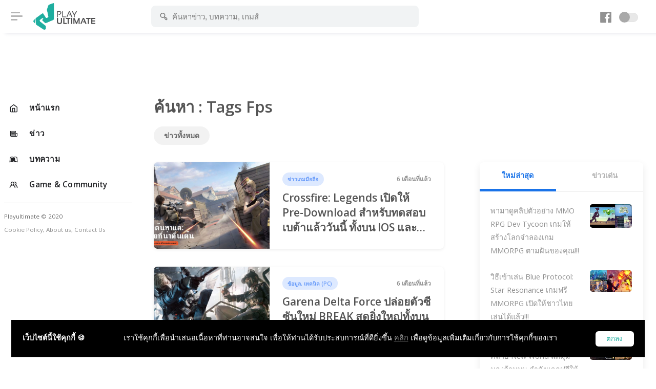

--- FILE ---
content_type: text/html; charset=UTF-8
request_url: https://playulti.com/search?tags=fps
body_size: 8176
content:
<!DOCTYPE html>
<html lang="en">
<head>

    <meta charset="utf-8">
    <meta name="viewport" content="width=device-width, initial-scale=1, shrink-to-fit=no">
    <title>Playulti</title>
<link rel="canonical" href="https://playulti.com"/>
<meta http-equiv="Content-type" content="text/html;charset=UTF-8">
<meta http-equiv="content-language" content="th"/>
<meta http-equiv="Expires" content="-1">
<meta name="google-site-verification" content="cD4IZqZnkm-EK0KueVoddyiyGY0y-Z5oSSpoDFEGFWo"/>
<meta name="robots" content="index, follow"/>
<meta name="keywords"
      content="Playulti,คนเล่นเกมนอก,เกมออนไลน์,Game Online,Game MMORPG,เกมส์ออนไลน์น่าเล่น,รวมเกมนอกน่าเล่น,เกม mmo ใหม่,เกมส์">

    <meta property="og:title" content="Playulti ข่าวเกม สังคมคนเล่นเกมนอก เกมออนไลน์ดัง 2021 รวมเกมออนไลน์น่าเล่น เกม MMORPG ใหม่ๆ จากทั่วโลก วิธีเล่นเกมต่างประเทศ ข้อมูลเกม และรีวิวเกม.">
    <meta property="og:description" content="Playulti ข่าวเกม สังคมคนเล่นเกมนอก เกมออนไลน์ดัง 2021 รวมเกมออนไลน์น่าเล่น เกม MMORPG ใหม่ๆ จากทั่วโลก วิธีเล่นเกมต่างประเทศ ข้อมูลเกม และรีวิวเกม.">
    <meta property="og:image" content="/images/og.jpg">
<meta property="og:url" content="https://playulti.com/search">
<meta property="og:type" content="website"/>
<meta property="og:site_name" content="Playulti.com">
<meta property="fb:app_id" content="1673348982935556"/>
<meta name="viewport" content="width=device-width, initial-scale=1.0, maximum-scale=1.0, user-scalable=no"/>
<meta name="HandheldFriendly" content="true"/>

    <link rel="icon" href="https://playulti.com/images/logo_2.png">
    <link rel="stylesheet" href="https://playulti.com/assets/css/style.css?v=2026011817">
    <link rel="stylesheet" href="https://playulti.com/assets/css/night-mode.css?v=2026011817">
    <link rel="stylesheet" href="https://playulti.com/assets/css/framework.css">
    <link rel="stylesheet" href="https://playulti.com/assets/css/icons.css">
    <link rel="stylesheet"
          href="https://playulti.com/assets/css/banner_layout.css?v=2026011817">
    <link rel="stylesheet" href="https://playulti.com/css/playulti2020.css?v=2026011817">
    <link rel="stylesheet" href="https://playulti.com/css/bs3-grid.css?v=2026011817">
    <link href="https://fonts.googleapis.com/css?family=Open+Sans:300,400,600,700" rel="stylesheet">
    <link rel="stylesheet" href="https://playulti.com/css/cookiealert.css">
        
    <script type="application/javascript" src="//anymind360.com/js/3407/ats.js"></script>
</head>
<body>

<div id="wrapper">

            <div class="main_sidebar">
            <div class="side-overlay" uk-toggle="target: #wrapper ; cls: collapse-sidebar mobile-visible"></div>
            <div class="space_side"></div>
            <div class="sidebar-header">
                <h4> Navigation</h4>
                <span class="btn-close" uk-toggle="target: #wrapper ; cls: collapse-sidebar mobile-visible"></span>
            </div>
            <div class="sidebar uk-sticky mb-4" uk-sticky="offset:180;media : @s">
                <div class="sidebar_innr" data-simplebar>
                    <div class="sections">
                        <ul>
                            <li class="">
                                <a href="https://playulti.com" class="icon-menu-item"> <i
                                            class="icon-feather-home"></i>
                                    <span> หน้าแรก </span>
                                </a>
                            </li>
                                                                                                <li class="">
                                        <a href="https://www.playulti.com/news" class="icon-menu-item"> <i
                                                    class="icon-line-awesome-newspaper-o"></i>
                                            <span> ข่าว </span>
                                        </a>
                                    </li>
                                                                    <li class="">
                                        <a href="https://www.playulti.com/articles" class="icon-menu-item"> <i
                                                    class="icon-line-awesome-leanpub"></i>
                                            <span> บทความ </span>
                                        </a>
                                    </li>
                                                                                        <li class="">
                                <a href="https://playulti.com/games" class="icon-menu-item"> <i
                                            class="uil-users-alt"></i>
                                    <span> Game & Community </span>
                                </a>
                            </li>
                        </ul>
                    </div>

                    <div class="sections">
                        <small>Playultimate © 2020
                            <br><a href="https://playulti.com/cookie-policy">Cookie Policy</a>,
                            <a href="https://playulti.com/about_us">About us</a>,
                            <a href="https://playulti.com/contact_us">Contact Us</a>
                        </small>
                    </div>
                    
                </div>
            </div>
        </div>
    
    <div id="main_header">
        <div id="wrapper" class="text-center">
                    </div>
        <header>
            <div class="header-innr">
                                    <div class="header-btn-traiger" uk-toggle="target: #wrapper ; cls: collapse-sidebar mobile-visible">
                        <span></span></div>
                
                <div id="logo">
                    <a href="https://playulti.com"> <img
                                src="https://playulti.com/images/playulti_logo.png" alt=""></a>
                    <a href="https://playulti.com"> <img src="https://playulti.com/images/playulti_logo.png"
                                                                  class="logo-inverse" alt=""></a>
                </div>

                <div class="head_search">
                    <form method="get" action="https://playulti.com/search">
                        <div class="head_search_cont" aria-expanded="false">
                            <input value="" type="text" class="form-control"
                                   placeholder="ค้นหาข่าว, บทความ, เกมส์" autocomplete="off" id="keyword"
                                   name="keyword">
                            <i class="s_icon uil-search-alt"></i>
                        </div>
                    </form>
                </div>
                <div class="head_user">
                    <div class="head_user_fb_icon">
                        <a href="https://www.facebook.com/playinter.th" target="_blank">
                            <i class="uil-facebook"></i>
                        </a>
                    </div>
                    <a href="#" id="night-mode" class="btn-night-mode">
                        <span class="btn-night-mode-switch">
                                        <span class="uk-switch-button"></span>
                                    </span>
                    </a>
                    
                    
                    
                    
                    
                    
                    
                    
                    
                    
                    
                    
                    
                    
                    
                    
                    
                    
                    
                    
                    
                    
                    
                    
                    
                    
                    
                    
                    
                    
                    
                    
                    

                    
                    
                    
                    
                    
                    
                    
                    
                    
                    
                    
                    

                </div>
            </div>
        </header>
    </div>

    <!-- content -->
    <div class="main_content">
        <div class="space_content"></div>
        <div class="main_content_inner">

                <h1> ค้นหา : Tags Fps </h1>
    <div class="uk-flex uk-flex-between">
        <nav class="responsive-tab style-1 mb-5">
            <ul>
                <li class=""><a href="https://playulti.com/news">
                        ข่าวทั้งหมด </a></li>
                            </ul>
        </nav>
    </div>

    <div class="uk-grid-large uk-grid">
        <div class="uk-width-2-3@m fead-area uk-first-column">
            <div class="uk-width-expand uk-first-column">

                                                            <a href="https://playulti.com/news/6878ab4c3f7f581aa90831e2" class="blog-post">
                            <div class="blog-post-thumbnail">
                                <div class="blog-post-thumbnail-inner">
                                    <img src="https://playulti.com/storage/6878ac9542518f08bc383dc2/8bf8bdf632f17d091c6913d1ee665015.jpg" alt="">
                                </div>
                            </div>
                            <div class="blog-post-content">
                                <div class="blog-post-content-info">
                                                                            <span class="blog-post-info-tag button"> ข่าวเกมมือถือ </span>
                                                                        <span class="blog-post-info-date">6 เดือนที่แล้ว</span>
                                </div>
                                <h3 class="text_title_three_lines">Crossfire: Legends เปิดให้ Pre-Download สำหรับทดสอบเบต้าแล้ววันนี้ ทั้งบน iOS และ Android! </h3>

                            </div>
                        </a>
                                            <a href="https://playulti.com/news/68751f0b1a57e7732f706892" class="blog-post">
                            <div class="blog-post-thumbnail">
                                <div class="blog-post-thumbnail-inner">
                                    <img src="https://playulti.com/storage/68751f0b1a57e7732f706897/c584a74d5d6d1955b59495489eafa839.jpg" alt="">
                                </div>
                            </div>
                            <div class="blog-post-content">
                                <div class="blog-post-content-info">
                                                                            <span class="blog-post-info-tag button"> ข้อมูล, เทคนิค (PC) </span>
                                                                        <span class="blog-post-info-date">6 เดือนที่แล้ว</span>
                                </div>
                                <h3 class="text_title_three_lines">Garena Delta Force ปล่อยตัวซีซันใหม่ BREAK สุดยิ่งใหญ่ทั้งบน PC และมือถือ </h3>

                            </div>
                        </a>
                                            <a href="https://playulti.com/news/64eee298241456507643ece2" class="blog-post">
                            <div class="blog-post-thumbnail">
                                <div class="blog-post-thumbnail-inner">
                                    <img src="https://playulti.com/storage/64eee298241456507643ecf5/9df547f798dc82130aba3e5581c0f7ee.jpg" alt="">
                                </div>
                            </div>
                            <div class="blog-post-content">
                                <div class="blog-post-content-info">
                                                                            <span class="blog-post-info-tag button"> ข่าวเกม PC </span>
                                                                        <span class="blog-post-info-date">2 ปีที่แล้ว</span>
                                </div>
                                <h3 class="text_title_three_lines">Delta Force: Hawk Ops เกมออนไลน์เล่นฟรีแนว Shooting ธีมสงครามขนาดใหญ่ระดับ Call of Duty </h3>

                            </div>
                        </a>
                                            <a href="https://playulti.com/news/64e73dcbdc865f5a8e54c332" class="blog-post">
                            <div class="blog-post-thumbnail">
                                <div class="blog-post-thumbnail-inner">
                                    <img src="https://playulti.com/storage/64e73dcbdc865f5a8e54c339/fb1e6d3f6e6500786b337d1fa26ebee1.png" alt="">
                                </div>
                            </div>
                            <div class="blog-post-content">
                                <div class="blog-post-content-info">
                                                                            <span class="blog-post-info-tag button"> ข่าวเกม PC </span>
                                                                        <span class="blog-post-info-date">2 ปีที่แล้ว</span>
                                </div>
                                <h3 class="text_title_three_lines">โชว์โหมด Campaign แล้ว! Call of Duty MW3 โชว์เกมเพลย์ครั้งแรกใน Gamescom ONL 2023 </h3>

                            </div>
                        </a>
                                            <a href="https://playulti.com/news/64e5d8778b1efa75e1049bd4" class="blog-post">
                            <div class="blog-post-thumbnail">
                                <div class="blog-post-thumbnail-inner">
                                    <img src="https://playulti.com/storage/64e5d8788b1efa75e1049be3/9df547f798dc82130aba3e5581c0f7ee.jpg" alt="">
                                </div>
                            </div>
                            <div class="blog-post-content">
                                <div class="blog-post-content-info">
                                                                            <span class="blog-post-info-tag button"> ข่าวเกม PC </span>
                                                                        <span class="blog-post-info-date">2 ปีที่แล้ว</span>
                                </div>
                                <h3 class="text_title_three_lines">เกมเมอร์เฮลั่น! Killing Floor 3 เกมออนไลน์ Shooting เอาตัวรอดจากฝูงซอมบี้จักรกลมีภาคต่อแล้ว! </h3>

                            </div>
                        </a>
                                            <a href="https://playulti.com/news/64e319296eacb4416b1f12d2" class="blog-post">
                            <div class="blog-post-thumbnail">
                                <div class="blog-post-thumbnail-inner">
                                    <img src="https://playulti.com/storage/64e3192a6eacb4416b1f12e1/e35edc315e65a3df67bec626f51ef9f4.jpg" alt="">
                                </div>
                            </div>
                            <div class="blog-post-content">
                                <div class="blog-post-content-info">
                                                                            <span class="blog-post-info-tag button"> ข่าวเกม PC </span>
                                                                        <span class="blog-post-info-date">2 ปีที่แล้ว</span>
                                </div>
                                <h3 class="text_title_three_lines">The First Descendant เกม Action Shooter สุดมันส์ โชว์เกมเพลย์ PS5 ยืนยันตัวเกมรองรับ HDR10+ GAMING </h3>

                            </div>
                        </a>
                                            <a href="https://playulti.com/news/64df067c5bf60e4c525a5fa2" class="blog-post">
                            <div class="blog-post-thumbnail">
                                <div class="blog-post-thumbnail-inner">
                                    <img src="https://playulti.com/storage/64df067c5bf60e4c525a5faa/cf00143c6c41585288863535d5f5620f.png" alt="">
                                </div>
                            </div>
                            <div class="blog-post-content">
                                <div class="blog-post-content-info">
                                                                            <span class="blog-post-info-tag button"> ข่าวเกม PC </span>
                                                                        <span class="blog-post-info-date">2 ปีที่แล้ว</span>
                                </div>
                                <h3 class="text_title_three_lines">โหมดซอมบี้มาแน่! Call of Duty Modern Warfare 3 เผยโหมดซอมบี้ จะมีแผนที่ขนาดใหญ่ที่สุดเท่าที่เคยทำมา </h3>

                            </div>
                        </a>
                                            <a href="https://playulti.com/news/64d4e34d19c46148847f9572" class="blog-post">
                            <div class="blog-post-thumbnail">
                                <div class="blog-post-thumbnail-inner">
                                    <img src="https://playulti.com/storage/64d4e34e19c46148847f957a/fb1e6d3f6e6500786b337d1fa26ebee1.png" alt="">
                                </div>
                            </div>
                            <div class="blog-post-content">
                                <div class="blog-post-content-info">
                                                                            <span class="blog-post-info-tag button"> ข่าวเกม PC </span>
                                                                        <span class="blog-post-info-date">2 ปีที่แล้ว</span>
                                </div>
                                <h3 class="text_title_three_lines">เปิดตัวอย่างแรกแล้ว! Call of Duty Modern Warfare 3 เผยตัวอย่างแรกก่อนเปิดตัวจริงทั่วโลก 17 สิงหาคมนี้ </h3>

                            </div>
                        </a>
                                            <a href="https://playulti.com/news/64c49005dcb228639d0b72e2" class="blog-post">
                            <div class="blog-post-thumbnail">
                                <div class="blog-post-thumbnail-inner">
                                    <img src="https://playulti.com/storage/64c49005dcb228639d0b72e9/a76ddcaa722cb1373bd9616fa2afae34.png" alt="">
                                </div>
                            </div>
                            <div class="blog-post-content">
                                <div class="blog-post-content-info">
                                                                            <span class="blog-post-info-tag button"> ข่าวเกม PC </span>
                                                                        <span class="blog-post-info-date">2 ปีที่แล้ว</span>
                                </div>
                                <h3 class="text_title_three_lines">ตัวแม่กำลังมา! Nicki Minaj และ Snoop Dogg กำลังจะมาใน Season ใหม่ของ Call of Duty Modern Warfare 2 </h3>

                            </div>
                        </a>
                                            <a href="https://playulti.com/news/64c329defab6131f161cc962" class="blog-post">
                            <div class="blog-post-thumbnail">
                                <div class="blog-post-thumbnail-inner">
                                    <img src="https://playulti.com/storage/64c329defab6131f161cc96b/fab6405246546b59557a2587ca410121.png" alt="">
                                </div>
                            </div>
                            <div class="blog-post-content">
                                <div class="blog-post-content-info">
                                                                            <span class="blog-post-info-tag button"> ข่าวเกม PC </span>
                                                                        <span class="blog-post-info-date">2 ปีที่แล้ว</span>
                                </div>
                                <h3 class="text_title_three_lines">เตรียมสวมหน้ากากปล้น! PAYDAY 3 ประกาศเปิดรอบ CBT 2-7 สิงหาคมนี้บน STEAM และ XBOX </h3>

                            </div>
                        </a>
                                            <a href="https://playulti.com/news/64c09e5b65ee1f00920b8a62" class="blog-post">
                            <div class="blog-post-thumbnail">
                                <div class="blog-post-thumbnail-inner">
                                    <img src="https://playulti.com/storage/64c09e5b65ee1f00920b8a6b/75c6325cf5ba45dfb52340398cccf637.png" alt="">
                                </div>
                            </div>
                            <div class="blog-post-content">
                                <div class="blog-post-content-info">
                                                                            <span class="blog-post-info-tag button"> ข่าวเกม PC </span>
                                                                        <span class="blog-post-info-date">2 ปีที่แล้ว</span>
                                </div>
                                <h3 class="text_title_three_lines">PS4 อดเล่น! Quantum Error เกม FPS ตัวใหม่ ยกเลิก PS4 และเพิ่มการวางจำหน่ายบน PC </h3>

                            </div>
                        </a>
                                            <a href="https://playulti.com/news/64bcb3a67d4b3161421b9a32" class="blog-post">
                            <div class="blog-post-thumbnail">
                                <div class="blog-post-thumbnail-inner">
                                    <img src="https://playulti.com/storage/64bcb3db7d4b3161421b9a3a/04f8282606ac1bf921203af92b9bb8fa.png" alt="">
                                </div>
                            </div>
                            <div class="blog-post-content">
                                <div class="blog-post-content-info">
                                                                            <span class="blog-post-info-tag button"> ข่าวเกม PC </span>
                                                                        <span class="blog-post-info-date">2 ปีที่แล้ว</span>
                                </div>
                                <h3 class="text_title_three_lines">ชาว PS5 เตรียมกาวให้พร้อม! High on Life เกม FPS สุดกาวลงให้กับเครื่อง PlayStation 5 แล้ว </h3>

                            </div>
                        </a>
                                            <a href="https://playulti.com/news/64b621af819dee7c24395952" class="blog-post">
                            <div class="blog-post-thumbnail">
                                <div class="blog-post-thumbnail-inner">
                                    <img src="https://playulti.com/storage/64b621b0819dee7c24395963/ae566253288191ce5d879e51dae1d8c3.jpg" alt="">
                                </div>
                            </div>
                            <div class="blog-post-content">
                                <div class="blog-post-content-info">
                                                                            <span class="blog-post-info-tag button"> ข่าวเกม PC </span>
                                                                        <span class="blog-post-info-date">2 ปีที่แล้ว</span>
                                </div>
                                <h3 class="text_title_three_lines">Snowbreak: Containment Zone เกม RPG-Shooter ไซไฟน้องใหม่ ประกาศวันเปิดให้บริการเล่นได้ทั้ง PC และ Mobile </h3>

                            </div>
                        </a>
                                            <a href="https://playulti.com/news/64b17d90e68789192b6cf692" class="blog-post">
                            <div class="blog-post-thumbnail">
                                <div class="blog-post-thumbnail-inner">
                                    <img src="https://playulti.com/storage/64b17d91e68789192b6cf698/4dad0811dfc45af752f8a5c200ccd784.jpg" alt="">
                                </div>
                            </div>
                            <div class="blog-post-content">
                                <div class="blog-post-content-info">
                                                                            <span class="blog-post-info-tag button"> ข่าวเกม PC </span>
                                                                        <span class="blog-post-info-date">2 ปีที่แล้ว</span>
                                </div>
                                <h3 class="text_title_three_lines">หลุดลือ! Call of Duty 2024 ยืนยันว่ามีตัวละครใหม่ และภาคต่อไปมีสงครามอ่าวเปอร์เซียเป็นฉากหลัง </h3>

                            </div>
                        </a>
                                            <a href="https://playulti.com/news/64afdbd974abc32ab43d7052" class="blog-post">
                            <div class="blog-post-thumbnail">
                                <div class="blog-post-thumbnail-inner">
                                    <img src="https://playulti.com/storage/64afdbda74abc32ab43d7058/4809475b266ef156e01ef463a1ac53e5.jpg" alt="">
                                </div>
                            </div>
                            <div class="blog-post-content">
                                <div class="blog-post-content-info">
                                                                            <span class="blog-post-info-tag button"> ข่าวเกม PC </span>
                                                                        <span class="blog-post-info-date">2 ปีที่แล้ว</span>
                                </div>
                                <h3 class="text_title_three_lines">อัปเดตใหญ่จาก Team Fortress 2 จัดเต็มแบบเบิ้ม ๆ กับ 14 แผนที่ใหม่ พร้อมเครื่องแต่งกายและอื่น ๆ อีกเพียบ </h3>

                            </div>
                        </a>
                                            <a href="https://playulti.com/news/64afd6e577d014194a615093" class="blog-post">
                            <div class="blog-post-thumbnail">
                                <div class="blog-post-thumbnail-inner">
                                    <img src="https://playulti.com/storage/64afd6e577d014194a61509a/4e0a60d1e38813fd1d3e14f325a9dc65.jpg" alt="">
                                </div>
                            </div>
                            <div class="blog-post-content">
                                <div class="blog-post-content-info">
                                                                            <span class="blog-post-info-tag button"> ข่าวเกม PC </span>
                                                                        <span class="blog-post-info-date">2 ปีที่แล้ว</span>
                                </div>
                                <h3 class="text_title_three_lines">เกมเมอร์ไทยเฮ! Call of Duty Modern Warfare II อัปเดตเพิ่มภาษาไทยเข้าสู่เกมอย่างเป็นทางการแล้ว! </h3>

                            </div>
                        </a>
                                            <a href="https://playulti.com/news/64a08ca181af7a2c695d3b43" class="blog-post">
                            <div class="blog-post-thumbnail">
                                <div class="blog-post-thumbnail-inner">
                                    <img src="https://playulti.com/storage/64a08ca181af7a2c695d3b4b/62bf1edb36141f114521ec4bb4175579.jpg" alt="">
                                </div>
                            </div>
                            <div class="blog-post-content">
                                <div class="blog-post-content-info">
                                                                            <span class="blog-post-info-tag button"> ข่าวเกม PC </span>
                                                                        <span class="blog-post-info-date">2 ปีที่แล้ว</span>
                                </div>
                                <h3 class="text_title_three_lines">ปล่อยให้ใช้ฟรีแล้ว! RE Village Complete Thai Edition ม็อดเสียงพากย์ไทยที่รวมนักพากย์ชื่อดังไว้มากที่สุด </h3>

                            </div>
                        </a>
                                            <a href="https://playulti.com/news/649e87329fdc0a64135df333" class="blog-post">
                            <div class="blog-post-thumbnail">
                                <div class="blog-post-thumbnail-inner">
                                    <img src="https://playulti.com/storage/649e87329fdc0a64135df341/42569d896055fc86f88601e047b00e54.jpg" alt="">
                                </div>
                            </div>
                            <div class="blog-post-content">
                                <div class="blog-post-content-info">
                                                                            <span class="blog-post-info-tag button"> ข่าวเกม PC </span>
                                                                        <span class="blog-post-info-date">2 ปีที่แล้ว</span>
                                </div>
                                <h3 class="text_title_three_lines">ม็อดเสียงพากย์ไทย Resident Evil Village Complete Thai Edition เผยเวลาปล่อยพร้อมลดราคาเกมสูงสุด 40% </h3>

                            </div>
                        </a>
                                            <a href="https://playulti.com/news/649d53455d31da7065290272" class="blog-post">
                            <div class="blog-post-thumbnail">
                                <div class="blog-post-thumbnail-inner">
                                    <img src="https://playulti.com/storage/649d53455d31da7065290281/e35edc315e65a3df67bec626f51ef9f4.jpg" alt="">
                                </div>
                            </div>
                            <div class="blog-post-content">
                                <div class="blog-post-content-info">
                                                                            <span class="blog-post-info-tag button"> ข่าวเกม PC </span>
                                                                        <span class="blog-post-info-date">2 ปีที่แล้ว</span>
                                </div>
                                <h3 class="text_title_three_lines">The First Descendant เกมออนไลน์กราฟฟิกและเกมเพลย์ขั้นเทพ เปิดลงทะเบียน Crossplay Beta พร้อมวิธีสมัคร </h3>

                            </div>
                        </a>
                                            <a href="https://playulti.com/news/649bf23a6f7272690f7ead62" class="blog-post">
                            <div class="blog-post-thumbnail">
                                <div class="blog-post-thumbnail-inner">
                                    <img src="https://playulti.com/storage/649bf23b6f7272690f7ead74/8df7b73a7820f4aef47864f2a6c5fccf.jpg" alt="">
                                </div>
                            </div>
                            <div class="blog-post-content">
                                <div class="blog-post-content-info">
                                                                            <span class="blog-post-info-tag button"> ข่าวเกม PC </span>
                                                                        <span class="blog-post-info-date">2 ปีที่แล้ว</span>
                                </div>
                                <h3 class="text_title_three_lines">Garena Undawn เกมออนไลน์ Survival เอาตัวรอดในโลกจากซอมบี้ เปิดโหลดเกมล่วงหน้าแล้ว! </h3>

                            </div>
                        </a>
                                            <a href="https://playulti.com/news/64944b030d6569342c1b0a52" class="blog-post">
                            <div class="blog-post-thumbnail">
                                <div class="blog-post-thumbnail-inner">
                                    <img src="https://playulti.com/storage/64944b030d6569342c1b0a60/e35edc315e65a3df67bec626f51ef9f4.jpg" alt="">
                                </div>
                            </div>
                            <div class="blog-post-content">
                                <div class="blog-post-content-info">
                                                                            <span class="blog-post-info-tag button"> ข่าวเกม PC </span>
                                                                        <span class="blog-post-info-date">2 ปีที่แล้ว</span>
                                </div>
                                <h3 class="text_title_three_lines">ผู้พัฒนา Resident Evil Village Complete Thai Edition ยืนยัน! ไม่เลื่อนพร้อมรายละเอียดเพิ่มเติม </h3>

                            </div>
                        </a>
                                            <a href="https://playulti.com/news/648c6328c12361724d22dc62" class="blog-post">
                            <div class="blog-post-thumbnail">
                                <div class="blog-post-thumbnail-inner">
                                    <img src="https://playulti.com/storage/648c6328c12361724d22dc69/ea63918eb966d150e8b49d4241a4b993.png" alt="">
                                </div>
                            </div>
                            <div class="blog-post-content">
                                <div class="blog-post-content-info">
                                                                            <span class="blog-post-info-tag button"> ข่าวเกม PC </span>
                                                                        <span class="blog-post-info-date">2 ปีที่แล้ว</span>
                                </div>
                                <h3 class="text_title_three_lines">Avatar: Frontiers of Pandora ผลงานเกม FPS จากหนังดัง ประกาศวันวางจำหน่าย พร้อมเผยเกมเพลย์ใน Ubisoft Forword </h3>

                            </div>
                        </a>
                                            <a href="https://playulti.com/news/648ae4eb8553f204946b9ea2" class="blog-post">
                            <div class="blog-post-thumbnail">
                                <div class="blog-post-thumbnail-inner">
                                    <img src="https://playulti.com/storage/648ae4eb8553f204946b9eb1/42569d896055fc86f88601e047b00e54.jpg" alt="">
                                </div>
                            </div>
                            <div class="blog-post-content">
                                <div class="blog-post-content-info">
                                                                            <span class="blog-post-info-tag button"> ข่าวเกม PC </span>
                                                                        <span class="blog-post-info-date">2 ปีที่แล้ว</span>
                                </div>
                                <h3 class="text_title_three_lines">Exoprimal เกมออนไลน์ Co-op สวมชุด Exosuits ปราบไดโนเสาร์ พรุ่งนี้เทส OBT#2 ก่อนวางจำหน่ายจริง </h3>

                            </div>
                        </a>
                                            <a href="https://playulti.com/news/648a0657ad14937fc714fc42" class="blog-post">
                            <div class="blog-post-thumbnail">
                                <div class="blog-post-thumbnail-inner">
                                    <img src="https://playulti.com/storage/648a0657ad14937fc714fc52/9df547f798dc82130aba3e5581c0f7ee.jpg" alt="">
                                </div>
                            </div>
                            <div class="blog-post-content">
                                <div class="blog-post-content-info">
                                                                            <span class="blog-post-info-tag button"> ข่าวเกม PC </span>
                                                                        <span class="blog-post-info-date">2 ปีที่แล้ว</span>
                                </div>
                                <h3 class="text_title_three_lines">รอนานข้ามทศวรรษ! PAYDAY 3 เกมปล้นระห่ำโลกเผยวันวางจำหน่าย มาพร้อมกับระบบ Microtransaction </h3>

                            </div>
                        </a>
                                            <a href="https://playulti.com/news/6489b26ab30fb920ed6f8144" class="blog-post">
                            <div class="blog-post-thumbnail">
                                <div class="blog-post-thumbnail-inner">
                                    <img src="https://playulti.com/storage/6489b26ab30fb920ed6f8157/e35edc315e65a3df67bec626f51ef9f4.jpg" alt="">
                                </div>
                            </div>
                            <div class="blog-post-content">
                                <div class="blog-post-content-info">
                                                                            <span class="blog-post-info-tag button"> ข่าวเกม PC </span>
                                                                        <span class="blog-post-info-date">2 ปีที่แล้ว</span>
                                </div>
                                <h3 class="text_title_three_lines">Undawn เกมออนไลน์ Survival เอาตัวรอดในโลกจากซอมบี้พร้อมเปิดเซิร์ฟเวอร์ Global แล้ว! </h3>

                            </div>
                        </a>
                                            <a href="https://playulti.com/news/6486c24cd69bed693f23f59a" class="blog-post">
                            <div class="blog-post-thumbnail">
                                <div class="blog-post-thumbnail-inner">
                                    <img src="https://playulti.com/storage/6486c24cd69bed693f23f5a9/9414a8f5b810972c3c9a0e2860c07532.jpg" alt="">
                                </div>
                            </div>
                            <div class="blog-post-content">
                                <div class="blog-post-content-info">
                                                                            <span class="blog-post-info-tag button"> ข่าวเกม PC </span>
                                                                        <span class="blog-post-info-date">2 ปีที่แล้ว</span>
                                </div>
                                <h3 class="text_title_three_lines">Tom Clancy&#039;s Rainbow Six Mobile เริ่มทดสอบ CBT 2.0 ทั้ง Android และ iOS บนสโตร์นอกแล้ววันนี้! </h3>

                            </div>
                        </a>
                                            <a href="https://playulti.com/news/648564bf157f4679245ecce2" class="blog-post">
                            <div class="blog-post-thumbnail">
                                <div class="blog-post-thumbnail-inner">
                                    <img src="https://playulti.com/storage/648564c0157f4679245eccea/01c7474c55a5bc010ac1cc3899a20989.png" alt="">
                                </div>
                            </div>
                            <div class="blog-post-content">
                                <div class="blog-post-content-info">
                                                                            <span class="blog-post-info-tag button"> ข่าวเกม PC </span>
                                                                        <span class="blog-post-info-date">2 ปีที่แล้ว</span>
                                </div>
                                <h3 class="text_title_three_lines">EA เผยตัวอย่างล่าสุด Immortals of Aveum เกม FPS สาดเวทย์มนต์สุดทะเยอทะยาน </h3>

                            </div>
                        </a>
                                            <a href="https://playulti.com/news/647d976ae623712c2211ed82" class="blog-post">
                            <div class="blog-post-thumbnail">
                                <div class="blog-post-thumbnail-inner">
                                    <img src="https://playulti.com/storage/647d976be623712c2211ed93/9df547f798dc82130aba3e5581c0f7ee.jpg" alt="">
                                </div>
                            </div>
                            <div class="blog-post-content">
                                <div class="blog-post-content-info">
                                                                            <span class="blog-post-info-tag button"> ข่าวเกม PC </span>
                                                                        <span class="blog-post-info-date">2 ปีที่แล้ว</span>
                                </div>
                                <h3 class="text_title_three_lines">Payday: Crime War เกมออนไลน์ Shooting แฟรนไชส์ชื่อดัง 4v4 เผยวันเปิดให้บริการทั่วโลกแล้ว! </h3>

                            </div>
                        </a>
                                            <a href="https://playulti.com/news/647d722c3a2325367d3a2ac3" class="blog-post">
                            <div class="blog-post-thumbnail">
                                <div class="blog-post-thumbnail-inner">
                                    <img src="https://playulti.com/storage/647d722d3a2325367d3a2ad5/9df547f798dc82130aba3e5581c0f7ee.jpg" alt="">
                                </div>
                            </div>
                            <div class="blog-post-content">
                                <div class="blog-post-content-info">
                                                                            <span class="blog-post-info-tag button"> ข่าวเกม PC </span>
                                                                        <span class="blog-post-info-date">2 ปีที่แล้ว</span>
                                </div>
                                <h3 class="text_title_three_lines">Undawn [KR] เกมออนไลน์ Survival เอาตัวรอดในโลกจากซอมบี้เผยตัวละครใหม่ ‘Tray Jones’ คุ้น ๆ หน้าเนอะ </h3>

                            </div>
                        </a>
                                            <a href="https://playulti.com/news/647c447a75fe862fdb762be2" class="blog-post">
                            <div class="blog-post-thumbnail">
                                <div class="blog-post-thumbnail-inner">
                                    <img src="https://playulti.com/storage/647c447a75fe862fdb762bf5/ca538c343179bf0fbdfab6cd10469afd.jpg" alt="">
                                </div>
                            </div>
                            <div class="blog-post-content">
                                <div class="blog-post-content-info">
                                                                            <span class="blog-post-info-tag button"> ข่าวเกม PC </span>
                                                                        <span class="blog-post-info-date">2 ปีที่แล้ว</span>
                                </div>
                                <h3 class="text_title_three_lines">Ubisoft ประกาศ! Level Infinite จะเป็นผู้ให้บริการ Tom Clancy&#039;s The Division Resurgence เซิร์ฟ SEA </h3>

                            </div>
                        </a>
                                            <a href="https://playulti.com/news/6479fba4536eea0247460d03" class="blog-post">
                            <div class="blog-post-thumbnail">
                                <div class="blog-post-thumbnail-inner">
                                    <img src="https://playulti.com/storage/6479fba4536eea0247460d15/ae566253288191ce5d879e51dae1d8c3.jpg" alt="">
                                </div>
                            </div>
                            <div class="blog-post-content">
                                <div class="blog-post-content-info">
                                                                            <span class="blog-post-info-tag button"> ข่าวเกม PC </span>
                                                                        <span class="blog-post-info-date">2 ปีที่แล้ว</span>
                                </div>
                                <h3 class="text_title_three_lines">Garena Undawn เกมออนไลน์ Survival เอาตัวรอดในโลกจากซอมบี้เตรียมเปิดให้บริการบน PC และ Mobile </h3>

                            </div>
                        </a>
                                            <a href="https://playulti.com/news/647718a98b139c34082c9613" class="blog-post">
                            <div class="blog-post-thumbnail">
                                <div class="blog-post-thumbnail-inner">
                                    <img src="https://playulti.com/storage/647718a98b139c34082c9623/ae566253288191ce5d879e51dae1d8c3.jpg" alt="">
                                </div>
                            </div>
                            <div class="blog-post-content">
                                <div class="blog-post-content-info">
                                                                            <span class="blog-post-info-tag button"> ข่าวเกม PC </span>
                                                                        <span class="blog-post-info-date">2 ปีที่แล้ว</span>
                                </div>
                                <h3 class="text_title_three_lines">สมรภูมิหุ่นยนต์ MOBILE SUIT GUNDAM BATTLE OPERATION 2 เปิดให้เล่นบน Steam ได้แล้ววันนี้! </h3>

                            </div>
                        </a>
                                                                <ul class="uk-pagination uk-flex-center uk-margin-medium">
                                                                                            <li class="uk-active">
                            <span>1</span>
                        </li>
                                                                                <li>
                            <a href="https://playulti.com/search?tags=fps&amp;page=2" aria-current="page">
                                <span>2</span>
                            </a>
                        </li>
                                                                                <li>
                            <a href="https://playulti.com/search?tags=fps&amp;page=3" aria-current="page">
                                <span>3</span>
                            </a>
                        </li>
                                                                                <li>
                            <a href="https://playulti.com/search?tags=fps&amp;page=4" aria-current="page">
                                <span>4</span>
                            </a>
                        </li>
                                                                                <li>
                            <a href="https://playulti.com/search?tags=fps&amp;page=5" aria-current="page">
                                <span>5</span>
                            </a>
                        </li>
                                                                                <li>
                            <a href="https://playulti.com/search?tags=fps&amp;page=6" aria-current="page">
                                <span>6</span>
                            </a>
                        </li>
                                                                                    <li>
                    ...
                </li>
                                                                                                                    <li>
                            <a href="https://playulti.com/search?tags=fps&amp;page=18" aria-current="page">
                                <span>18</span>
                            </a>
                        </li>
                                                                                <li>
                            <a href="https://playulti.com/search?tags=fps&amp;page=19" aria-current="page">
                                <span>19</span>
                            </a>
                        </li>
                                                            </ul>

                                                </div>

        </div>
        <div class="uk-width-expand sidebanner">
            <div class="uk-active">
                <ul class="uk-switcher" style="touch-action: pan-y pinch-zoom;">
                    <li class="uk-active">
                        <div class="uk-card-default rounded mb-4">

                            <ul class="uk-child-width-expand uk-tab " uk-switcher="animation: uk-animation-fade">
                                <li class="uk-active"><a href="#" aria-expanded="true">ใหม่ล่าสุด</a></li>
                                <li class=""><a href="#" aria-expanded="false">ข่าวเด่น</a></li>
                            </ul>

                            <ul class="uk-switcher" style="touch-action: pan-y pinch-zoom;">
                                <!-- tab 1 -->
                                <li class="uk-active  " style="">
                                    <div class="py-3 px-4">

                                                                                                                                    <div class="uk-grid-small uk-grid" uk-grid="">
                                                    <div class="uk-width-expand uk-first-column">
                                                        <a href="https://www.playulti.com/news/694456d68290b171c7561ca2"><p>พามาดูคลิปตัวอย่าง MMO RPG Dev Tycoon เกมให้สร้างโลกจำลองเกม MMORPG ตามฝันของคุณ!!!</p></a>
                                                    </div>
                                                    <div class="uk-width-1-3">
                                                        <a href="https://www.playulti.com/news/694456d68290b171c7561ca2">
                                                            <img src="https://playulti.com/storage/6944570a8290b171c7561ca8/67820b5e0c1b42b931caaecc4615d230.jpg" alt="" class="rounded-sm">
                                                        </a>
                                                    </div>
                                                </div>
                                                                                            <div class="uk-grid-small uk-grid" uk-grid="">
                                                    <div class="uk-width-expand uk-first-column">
                                                        <a href="https://www.playulti.com/news/69444f61221df2347e45dd52"><p>วิธีเข้าเล่น Blue Protocol: Star Resonance เกมฟรี MMORPG เปิดให้ชาวไทยเล่นได้แล้ว!!!</p></a>
                                                    </div>
                                                    <div class="uk-width-1-3">
                                                        <a href="https://www.playulti.com/news/69444f61221df2347e45dd52">
                                                            <img src="https://playulti.com/storage/69444f98ae5b7e6709014692/14320a01ae4cbcb885a467f3de380196.jpg" alt="" class="rounded-sm">
                                                        </a>
                                                    </div>
                                                </div>
                                                                                            <div class="uk-grid-small uk-grid" uk-grid="">
                                                    <div class="uk-width-expand uk-first-column">
                                                        <a href="https://www.playulti.com/news/694397dbd2ffe4677b619532"><p>Wild Terra 2 เกม MMORPG คล้าย New World แต่มุมมองด้านบน กำลังแจกฟรีให้รับไปเล่นได้ถาวร!!!</p></a>
                                                    </div>
                                                    <div class="uk-width-1-3">
                                                        <a href="https://www.playulti.com/news/694397dbd2ffe4677b619532">
                                                            <img src="https://playulti.com/storage/6943a82b192e422d23571612/56b41a06a8a3b636b515bc62d2cb4e01.png" alt="" class="rounded-sm">
                                                        </a>
                                                    </div>
                                                </div>
                                                                                    
                                    </div>
                                </li>

                                <!-- tab 2 -->
                                <li class="" style="">
                                    <div class="py-3 px-4">

                                                                                                                            
                                    </div>
                                </li>
                            </ul>

                        </div>
                    </li>
                    <li>
                        <div class="uk-card-default rounded mb-4">

                            <ul class="uk-child-width-expand uk-tab" uk-switcher="animation: uk-animation-fade">
                                <li class="uk-active"><a href="#" aria-expanded="true">ใหม่ล่าสุด</a></li>
                                <li><a href="#" aria-expanded="false">บทความเด่น</a></li>
                            </ul>

                        </div>
                    </li>
                </ul>
            </div>

            <div class="banner_p3 text-center uk-sticky d-none d-md-block" uk-sticky="offset:160 ; media : @m">
                            </div>

        </div>
        
        </div>
    </div>
    <div class="ftr"></div>

</div>

<div class="alert text-center cookiealert" role="alert">
    <div class="fixed-bottom p-4">
        <div class="toast bg-dark text-white w-100 mw-100" role="alert" data-autohide="false">
            <div class="toast-body p-4 flex-cookie flex-column text-center">
                <b>เว็บไซต์นี้ใช้คุกกี้ 🍪</b>
                <span>เราใช้คุกกี้เพื่อนำเสนอเนื้อหาที่ท่านอาจสนใจ เพื่อให้ท่านได้รับประสบการณ์ที่ดียิ่งขึ้น <a
                            href="https://playulti.com/cookie-policy" target="_blank">คลิก</a>
                  เพื่อดูข้อมูลเพิ่มเติมเกี่ยวกับการใช้คุกกี้ของเรา
                </span>
                <div class="ml-auto">
                    <button type="button" class="acceptcookies">
                        ตกลง
                    </button>
                </div>
            </div>
        </div>
    </div>
</div>
<script async src="https://www.googletagmanager.com/gtag/js?id=UA-49606491-1"></script>
<script src="https://playulti.com/js/cookies.js"></script>
<script>
    window.dataLayer = window.dataLayer || [];

    function gtag() {
        dataLayer.push(arguments);
    }

    gtag('js', new Date());

    gtag('config', 'UA-49606491-1');
</script>
<script type="text/javascript"
        src="https://platform-api.sharethis.com/js/sharethis.js#property=603bb501a784de0012cc795d&product=inline-share-buttons"
        async="async"></script>
<script src="https://playulti.com/assets/js/framework.js"></script>
<script src="https://playulti.com/assets/js/jquery-3.3.1.min.js"></script>
<script src="https://playulti.com/vendor/sweetalert/sweetalert.all.js"></script>
<script src="https://playulti.com/js/r82a2ebCIIHFjzXPOgpS1YxIpdSiEKVx.js?v=2026011817"></script>
<script type="text/javascript">
    var articleNodeCounts = 1;
</script>
            <script src="https://playulti.com/js/timeline.js"></script>
<link rel="stylesheet" href="https://cdnjs.cloudflare.com/ajax/libs/jquery-confirm/3.3.2/jquery-confirm.min.css">
<script src="https://cdnjs.cloudflare.com/ajax/libs/jquery-confirm/3.3.2/jquery-confirm.min.js"></script>
<style type="text/css">
.jconfirm.jconfirm-white .jconfirm-bg, 
.jconfirm.jconfirm-light .jconfirm-bg{
    background-color: #000 !important;
    opacity: 0.9 !important;
}
.jconfirm .jconfirm-box div.jconfirm-content-pane{
    margin-bottom: 0;
}
.jconfirm .jconfirm-box{
    padding: 8px 8px 0;
}
.bnn-mobile > div {
    width: 300px;
}
.jconfirm .jconfirm-box div.jconfirm-closeIcon{
    top: 9px;
    right: 8px;
    opacity: .8;
}
.close-color{
    /*color: #000000;*/
    color: #ffffff;
    font-size: 20px;
    /*background-color: #fff;*/
    background-color: #f00;
}
/* banner-footer */
#banner-footer{
    position: sticky !important;
}
#banner-footer > .jconfirm-bg {
    background: none !important;
    opacity: 0 !important;
}
#banner-footer-cell{
    vertical-align: bottom !important;
}
#banner-footer-holder{
    padding-bottom: 1px !important;
}
#banner-footer .jconfirm-box{
    -webkit-box-shadow: none;
    box-shadow: none;
    border-radius: 0;
    background: none;
    padding:0;
    line-height: 5px;
}
#banner-footer div.jconfirm-closeIcon{
    top: 3px;
    right: 3px;
}
</style>



<script type="text/javascript">
    $(document).ready(function() {
    
        });
</script>

<script defer src="https://static.cloudflareinsights.com/beacon.min.js/vcd15cbe7772f49c399c6a5babf22c1241717689176015" integrity="sha512-ZpsOmlRQV6y907TI0dKBHq9Md29nnaEIPlkf84rnaERnq6zvWvPUqr2ft8M1aS28oN72PdrCzSjY4U6VaAw1EQ==" data-cf-beacon='{"version":"2024.11.0","token":"57c3bd1b269c4c5a88adf1d2efc87408","r":1,"server_timing":{"name":{"cfCacheStatus":true,"cfEdge":true,"cfExtPri":true,"cfL4":true,"cfOrigin":true,"cfSpeedBrain":true},"location_startswith":null}}' crossorigin="anonymous"></script>
</body>
</html>



--- FILE ---
content_type: text/css
request_url: https://playulti.com/assets/css/style.css?v=2026011817
body_size: 37368
content:
@charset "UTF-8";

/*
 * Author: Hamse Mohamoud
 * URL: http://foxthemes.net
 */


/* -------------------------------------------------------------- */
/* Table of Contents
 -----------------------------------------------------------------
 
   #Base
   section
   #responsive-tab
   #responsive-tab style-1
   #responsive-tab style-2
   #responsive-tab style-3 
   #responsive-tab style-4
   #embed-video
   #countdown
   #footer
   #Background
   #Button 
   #spacing
   #avatar 
   #simplebar
   #nprogress
   #grid_slider_header
   #slidenav
   #dropdown-notifications
   #chats-container
   #user-details-card
   #comments
   #main_heade
   #sidebar
   #main_sidebar
   #collapse-sidebar
   #main_content
   #photo-card
   #group-card
   #group-catagroy-card
   #friend-card
   #profile-friend-card
   #story-slider
   #story-slider-card
   #market-list
   #post-new
   #post
   #profile
   #profile-cover
   #btn-option
   #dropdown option nav
   #list-items
   #list-group-items 
   #contact-list
   #events-list
   #event-catagroy-card


 ----------------------------------------------------------------- */

/* -------------------------------------------------------------- */
/* 01. Import googlefonts 
 ----------------------------------------------------------------- */
@import url(https://fonts.googleapis.com/css?family=Open+Sans:300,400,600,700);



html {
  font-family: "Open Sans", "HelveticaNeue", "Helvetica Neue", Helvetica, Arial, sans-serif;
  /* letter-spacing: .2px; */
}

/* @import url('https://fonts.googleapis.com/css?family=Nunito:300,400,600,700,800&subset=latin-ext');


========================================================================
   Component: Container
 ========================================================================== */
/*
 * 1. Box sizing has to be `content-box` so the max-width is always the same and
 *    unaffected by the padding on different breakpoints. It's important for the size modifiers.
 */
.container {
  /* 1 */
  box-sizing: content-box;
  max-width: 1140px;
  margin-left: auto;
  margin-right: auto;
}

/*
   * Micro clearfix
   */
.container::before,
.container::after {
  content: "";
  display: table;
}

.container::after {
  clear: both;
}

/*
   * Remove margin from the last-child
   */
.container> :last-child {
  margin-bottom: 0;
}

/*
   * Remove padding from nested containers
   */
.container .container {
  padding-left: 0;
  padding-right: 0;
}

/* Size modifier
   ========================================================================== */
.container-xsmall {
  max-width: 750px;
  margin-left: auto;
  margin-right: auto;
}

.container-small {
  max-width: 900px;
  margin-left: auto;
  margin-right: auto;
}

.container-large {
  max-width: 1600px;
  margin-left: auto;
  margin-right: auto;
}

.container-expand {
  max-width: none;
  margin-left: auto;
  margin-right: auto;
}


/* Expand modifier
 ========================================================================== */
/*
* Expand one side only
*/
.container-expand-left {
  margin-left: 0;
}

.container-expand-right {
  margin-right: 0;
}

/* Phone landscape and bigger */
@media (min-width: 640px) {

  .container-expand-left.container-xsmall,
  .container-expand-right.container-xsmall {
    max-width: calc(50% + (750px / 2) - 30px);
  }

  .container-expand-left.container-small,
  .container-expand-right.container-small {
    max-width: calc(50% + (900px / 2) - 30px);
  }
}

/* Tablet landscape and bigger */
@media (min-width: 960px) {

  .container-expand-left,
  .container-expand-right {
    max-width: calc(50% + (1200px / 2) - 40px);
  }

  .container-expand-left.container-xsmall,
  .container-expand-right.container-xsmall {
    max-width: calc(50% + (750px / 2) - 40px);
  }

  .container-expand-left.container-small,
  .container-expand-right.container-small {
    max-width: calc(50% + (900px / 2) - 40px);
  }

  .container-expand-left.container-large,
  .container-expand-right.container-large {
    max-width: calc(50% + (1600px / 2) - 40px);
  }
}


/* ---------------------------------- */
/* section
------------------------------------- */

.section {
  box-sizing: border-box;
  position: relative;
  padding-top: 40px;
  padding-bottom: 40px;
}

/* Desktop and bigger */
@media (min-width: 960px) {
  .section {
    padding-top: 70px;
    padding-bottom: 70px;
  }
}

/*
 * Micro clearfix
 */
.section::before,
.section::after {
  content: "";
  display: table;
}

.section::after {
  clear: both;
}

/*
 * Remove margin from the last-child
 */
.section> :last-child {
  margin-bottom: 0;
}


/* Size modifiers
 ========================================================================== */

/*
* Small
*/
.section-small {
  padding-top: 15px;
  padding-bottom: 15px;
  position: relative;
}

/*
* Large
*/
.section-large {
  padding-top: 50px;
  padding-bottom: 50px;
  position: relative;
}

/*
* XLarge
*/
.section-xlarge {
  padding-top: 140px;
  padding-bottom: 140px;
}

/* Tablet landscape and bigger */
@media (min-width: 960px) {
  .section-small {
    padding-top: 25px;
    padding-bottom: 25px;
    position: relative;
  }

  .section-xlarge {
    padding-top: 210px;
    padding-bottom: 210px;
  }

  .section-large {
    padding-top: 140px;
    padding-bottom: 140px;
  }
}


/* ---------------------------------- */
/* section header
------------------------------------- */
.section-header {
  position: relative;
  display: flex;
  flex-wrap: wrap;
  padding: 14px 0;
  /* border-top: 1px solid #ebebee; */
}

.section-header.border-bottom {
  border-top: 0;
  border-bottom: 1px solid #ebebee;
}

.section-header-left {
  flex: 1;
  min-width: 1px;
}

.section-header-left>* {
  margin-bottom: 5px;
  color: #3e416d;
  text-transform: capitalize;
}

.section-header-right {
  width: auto;
  align-items: center;
  display: flex;
  justify-content: center;
}

.section-header-right>* {
  margin-left: 10px;
}

.section-header-right a.see-all {
  position: relative;
  padding-right: 23px;
  color: #9799b1;
  bottom: -3px;
  line-height: 1;
}

.section-header-right a.see-all:hover {
  color: #3e416d;
}

.section-header-right a.see-all::after {
  font-family: "Feather-Icons";
  content: '\e930';
  font-size: 18px;
  right: 0;
  position: absolute;
  line-height: .7;
}



/* Tablet landscape and smaller */
@media (max-width: 768px) {
  .section-header {
    /* display:block; */
    margin-bottom: 10px;
    padding-bottom: 13px;
    align-items: center;
  }

  .section-header-title>* {
    font-size: 17px;
    line-height: 1;
  }

  .section-header-link a {
    font-size: 14px;
    bottom: 0;
  }

}






/* ---------------------------------- */
/* responsive tab
------------------------------------- */

.responsive-tab {
  position: relative;
  z-index: 1;
  clear: both;
  width: 100%;
  height: 52px;

  /* Force Hardware Acceleration */
  -webkit-transform: translateZ(0);
  transform: translateZ(0);
  will-change: transform;
  -webkit-transition: -webkit-transform .5s;
  transition: -webkit-transform .5s;
  transition: transform .5s;
  transition: transform .5s, -webkit-transform .5s;
}

.responsive-tab ul,
.responsive-tab li,
.responsive-tab a {
  height: 100%;
}

.responsive-tab ul {
  /* enables a flex context for all its direct children */
  display: -webkit-box;
  display: -webkit-flex;
  display: -ms-flexbox;
  display: flex;
  padding: 0;
  margin: 0;
  overflow-x: auto;
  -webkit-overflow-scrolling: touch;
}

.responsive-tab ul::after {
  clear: both;
  content: "";
  display: block;
}

.responsive-tab:before {
  position: absolute;
  bottom: 0;
  content: '';
  background: #e8e8e8;
  width: 100%;
  height: 1px;
  border-radius: 27px;
}

.responsive-tab li {
  display: inline-block;
  float: left;
  -webkit-flex-shrink: 0;
  -ms-flex-negative: 0;
  flex-shrink: 0;
  position: relative;
}

.responsive-tab a {
  display: block;
  color: #8e8e8e;
  opacity: .6;
  line-height: 50px;
  padding: 0px 13px;
  font-weight: 500;
  font-size: 13px;
  position: relative;
}

.responsive-tab a i {
  margin-right: 9px;
}

.responsive-tab li a:hover {
  color: #3e416d;
  opacity: .8;
}

.responsive-tab .uk-active:hover,
.responsive-tab .uk-active a {
  color: #1a73e8 !important;
  opacity: 1;
}

.responsive-tab .uk-active a:before {
  position: absolute;
  bottom: 0;
  content: '';
  width: 100%;
  height: 4px;
  left: 0;
  background: #1a73e8;
}

.uk-light .responsive-tab:before {
  background: transparent;
}

.uk-light .responsive-tab .uk-active a,
.uk-light .responsive-tab li a:hover {
  color: white !important;
}

.uk-light .responsive-tab .uk-active a:before {
  background-color: white
}

@media only screen and (min-width: 1024px) {

  .responsive-tab {
    height: 56px;
    overflow: visible;
  }

  /* reset mobile style */
  .responsive-tab ul {
    display: block;
  }

  /* reset mobile style */
  .responsive-tab li {
    float: none;
    -webkit-flex-shrink: 1;
    -ms-flex-negative: 1;
    flex-shrink: 1;
    flex: 1 0;
  }

  .responsive-tab a {
    font-size: 15px;
    margin-right: 10px;
    padding: 0 10px;
    line-height: 55px;
  }
}

/* ---------------------------------- */
/* style-1
------------------------------------- */

.style-1.responsive-tab:before,
.style-1.responsive-tab .uk-active a:before {
  background: transparent;
}

/* ---------------------------------- */
/* style-2
------------------------------------- */

.responsive-tab.style-2 .uk-active a:before {
  width: 100%;
  width: 20%;
  height: 4px;
  left: 50%;
  transform: translate(-50%, -50%);
}

.responsive-tab.style-2:before {
  background: transparent;
}

.responsive-tab.style-2 .uk-active,
.responsive-tab.style-2 .uk-active a {
  color: #0a0a0a;
}


/* ---------------------------------- */
/* style-3
------------------------------------- */
.responsive-tab.style-3 .uk-active a:before,
.responsive-tab.style-3:before {
  display: none;
}

@media only screen and (min-width: 1024px) {

  .responsive-tab.style-3 {
    height: auto;
  }

  .responsive-tab.style-3 li a {
    font-size: 18px;
    line-height: 44px;
  }

  .responsive-tab.style-3 li {
    display: block;
  }

  .responsive-tab.style-3 ul,
  .responsive-tab.style-3 li,
  .responsive-tab.style-3 a {
    height: 100%;
  }

  .responsive-tab.style-3 li .responsive-tab.style-3 a {
    height: 100%;
  }

}



/* ---------------------------------- */
/*  embed video responsive 
------------------------------------- */

.embed-video {
  overflow: hidden;
  padding-bottom: 56.25%;
  position: relative;
  height: 0;
}

.embed-video iframe {
  left: 0;
  top: 0;
  height: 100%;
  width: 100%;
  position: absolute;
  /* padding: 20px */
}


/* ---------------------------------- */
/* docs list 
------------------------------------- */
.docs-list li.uk-active a {
  color: #1a73e8
}

/* ---------------------------------- */
/* countdown
------------------------------------- */

.countdown .box .countdown-text p {
  margin-bottom: 0;
}

.countdown .box .countdown-text {
  background: #f2f4fb;
  padding: 10px;
  color: #46515a;
  text-align: center;
  font-size: 13px;
}

.countdown .box .uk-countdown-number {
  padding: 25px;
  font-size: 50px;
  color: #525e68;
}

.countdown .box {
  background: white;
  border-radius: 7px;
  overflow: hidden;
}

.countdown-form {
  background: #ffffff;
  padding: 8px 5px !important;
  border-radius: 33px;
}

@media (max-width: 640px) {
  .countdown .box {
    background: white;
    border-radius: 6px;
    overflow: hidden;
  }

  .countdown .box .uk-countdown-number {
    padding: 15px 2px;
    font-size: 24px;
    color: #4f5a64;
  }

  .countdown .box .countdown-text {
    padding: 5px;
    font-size: 9px;
  }

  .countdown-form {
    padding: 8px 14px !important;
  }
}


/* ---------------------------------- */
/* Footer
------------------------------------- */

.footer {
  margin-top: 50px;
  padding: 23px 15px;
  padding-bottom: 0;
  border-top: 1px solid #e4e4e4;
}

.footer p {
  color: #656565;
}

.footer-links ul {
  list-style: none;
  padding: 0;
}

.footer-links.footer-nav ul li {
  display: inline-block !important;
  padding-right: 14px;
}

.footer-links ul li a {
  color: #6f6f6f;
  line-height: 25px;
  padding: 4px 0;
  font-size: 15px;
  font-weight: 600;
}

.footer-links ul li a {
  display: inline-block;
}

.footer-links ul li a:hover {
  color: #000;
}

.footer-description {
  color: #6f6f6f;
  font-weight: 600;
}

.uk-light .footer-links ul li a,
.uk-light .footer-description {
  color: rgba(255, 255, 255, 0.7) !important;
}


.uk-light .footer-links h3,
.uk-light .footer-links ul li a:hover {
  color: white !important;
}


.space_content {
  padding-top: 165px;
}
.space_side {
  padding-top: 100px;
}

.space_pic {
  padding-top: 10px;
  padding-left: 50px;
  width: calc(65% + 30px);
}

.footer-nav-icon a {
  color: #757575;
  font-weight: 400;
  display: block;
  padding: .5rem 0.8rem;
  font-size: 15px;
}

.footer-nav-icon ul {
  list-style: none;
  padding: 0
}

.footer-nav-icon ul li {
  display: inline-block;
}

.footer-nav-icon ul li a {
  color: #757575;
  font-weight: 400;
  display: block;
  padding: .5rem 0.6rem;
  font-size: 15px;
}

.uk-light .footer-nav-icon ul li a {
  color: rgba(255, 255, 255, 0.7)
}

.uk-light .footer-nav-icon ul li a:hover {
  color: white
}
.showpic a img{
  display: none;
}
.showpic768 a img{
  display: none;
  }

@media (max-width: 630px) {
  .space_content {
    padding-top: 80px;
  }
  
}
@media (max-width: 450px) {
  .showpic a img{
    display: block;
    text-align: center;
  }
  .space_content {
    padding-top: 110px;
  }

}
@media (max-width: 768px) {
  .footer {
    padding: 30px 15px;
    margin-top: 15px;
    padding-bottom: 0px;
  }
  .header-pic a img {
    display: none;
  }
  
}
@media only screen and (device-width: 768px) {
  .showpic768 a img{
    display: block;
    text-align: center;
  }
  .space_content {
    padding-top: 80px;
  }
}
@media only screen and (min-width: 450px)and (max-width: 768px) and (orientation:landscape) {
  .showpic768 a img{
    display: block;
    text-align: center;
  }
}
/* @media (max-width: 768px),(min-width: 450px)  {
  .showpic768 a img{
    display: block;
    text-align: center;
  }
} */
@media (max-width: 823px){
  .sidebanner {
    display: none;
  }
}
@media (max-width: 823px) and (orientation:landscape) {
  .sidebanner {
    display: none;
  }
  .space_content {
    padding-top: 60px;
  }
}
/* @media (max-width: 1024px) and (orientation:landscape) {
  .space_content {
    padding-top: 80px;
  }
} */



/* ---------------------------------- */
/* animation   
------------------------------------- */

.transition-3d-hover,
.animate-this {
  transition: all 0.2s ease-in-out;
}

.transition-3d-hover:hover,
.transition-3d-hover:focus {
  -webkit-transform: translateY(-3px);
  transform: translateY(-3px);
}

.animate-this:hover,
.animate-this:focus {
  -webkit-transform: translateY(-10px);
  transform: translateY(-10px);
}



/* ---------------------------------- */
/* Back to top
------------------------------------- */
#backtotop {
  position: fixed;
  right: 0;
  opacity: 0;
  visibility: hidden;
  bottom: 25px;
  margin: 0 25px 0 0;
  z-index: 999;
  transition: 0.35s;
  transform: translateY(10px);
}

#backtotop.visible {
  opacity: 1;
  visibility: visible;
  transform: translateY(0);
}

#backtotop a {
  text-decoration: none;
  border: 0 none;
  display: block;
  width: 46px;
  height: 46px;
  background-color: #1a73e8;
  opacity: 1;
  transition: all 0.3s;
  border-radius: 100%;
  text-align: center;
  font-size: 26px;
  display: none;
}

body #backtotop a {
  color: #ffffff;
}

#backtotop a:after {
  content: "\e931";
  font-family: "Feather-Icons";
  position: relative;
  display: block;
  top: 50%;
  -webkit-transform: translateY(-50%);
  transform: translateY(-50%);
}

@media (max-width: 768px) {
  #backtotop {
    display: none;
  }
}


/* ---------------------------------- */
/* Icons Cheatsheet Styles
------------------------------------- */
.icon-set-container {
  display: block;
  width: calc(100% + 30px);
  left: -15px;
  position: relative;
  display: flex;
  flex-wrap: wrap;
  align-content: center;
  justify-content: center;
}

.glyph.fs1 {
  position: relative;
  font-size: 20px;
  margin: 10px 15px;
  background-color: #fff;
  box-shadow: 0px 5px 9px -3px rgba(25, 42, 70, .13);
  border-radius: 4px;
  flex: 1 1 calc(24% - 36px);
  align-content: center;
  justify-content: center;
  display: flex;
  flex-direction: column;
  padding: 15px 15px;
  padding-left: 0;
  transition: 0.3s;
  color: #666;
  border-radius: 6px;
  overflow: hidden;
}

.glyph.fs1:hover {
  transform: translateY(-5px);
  background-color: #f5f5f5;
  box-shadow: 0 2px 8px rgba(0, 0, 0, 0.15);
}

.glyph.fs1:hover span:not([class*="mls"]) {
  background-color: #fff;
  color: #333;
}

.glyph.fs1 .fs0,
.glyph.fs1 fieldset {
  display: none;
}

.glyph.fs1 span:not([class*="mls"]) {
  vertical-align: middle;
  top: -4px;
  height: 100%;
  width: 67px;
  background: rgba(0, 0, 0, 0.04);
  display: inline-block;
  /* line-height: 40px; */
  display: flex;
  justify-content: center;
  align-items: center;
  /* border-radius: 4px; */
  font-size: 24px;
  transition: 0.3s;
  position: relative;
  position: absolute;
  top: 50%;
  transform: translateY(-50%);
}

.glyph.fs1 .mls:not([class*="icon-"]) {
  max-width: 80%;
  display: inline-block;
  overflow: hidden;
  font-size: 13px;
  line-height: 20px;
  top: 0;
  vertical-align: middle;
  padding-left: 88px;
}


@media (max-width: 768px) {
  .glyph.fs1 {
    box-shadow: -10px 8px 10px -7px rgba(25, 42, 70, .13);
    flex: 1 1 calc(40% - 30px);
  }
}



/* ---------------------------------- */
/* syntax highlighter
------------------------------------- */

.hljs-string,
.hljs-bullet {
  color: #4FC1EA;
}

.hljs {
  display: block;
  overflow-x: auto;
  padding: 1.5em;
  background: #f3f3f3;
  color: #9c9c9c;
  margin: -13px;
}

.hljs-name,
.hljs-strong {
  /* font-weight: bold; */
  color: #f35a00;
}

.hljs-attr {
  color: #68BB88;
}



/* ---------------------------------- */
/* btn source code previewer
------------------------------------- */

.Markup-botton {
  padding-left: 44px !important;
  font-size: 14px !important;
  background: #f0f0f0;
  text-transform: capitalize !important;
  color: #565656;
  border: 0 !important;
  overflow: hidden;
  cursor: pointer;
  outline: 0;
}

.Markup-botton::before {
  font-family: "Feather-Icons";
  font-size: 14px;
  content: '\e940';
  left: 0px;
  width: 33px;
  display: flex;
  justify-content: center;
  align-items: center;
  height: 100%;
  top: 0px;
  color: white;
  background: #77a4f9;
  position: absolute;
}

.Markup-botton:hover,
.Markup-botton:focus {
  background: #679af9;
  color: white;
}


@media (min-width: 1099px) {
  .Markup-botton {
    margin: 20px 0 !important;
  }
}



/* ---------------------------------- */
/* Background   
------------------------------------- */
.bg-primary,
.bg-primary-hover:hover {
  background-color: #377dff !important;
}

.bg-secondary,
.bg-secondary-hover:hover {
  background-color: #f1f3f4 !important;
}

.bg-success,
.bg-success-hover:hover {
  background-color: #62d76b !important;
}

.bg-info,
.bg-info-hover:hover {
  background-color: #00dffc !important;
}

.bg-warning,
.bg-warning-hover:hover {
  background-color: #ffc107 !important;
}

.bg-danger,
.bg-danger-hover:hover {
  background-color: #ff3b30 !important;
}

.bg-light,
.bg-light-hover:hover {
  background-color: #e5e5e5 !important;
}

.bg-grey,
.bg-grey-hover:hover {
  background-color: #3e416d !important;
}

.bg-white,
.bg-white-hover:hover {
  background-color: #fff !important;
}

.bg-dark,
.bg-dark-hover:hover {
  background-color: #000 !important;
}

.bg-transparent,
.bg-transparent-hover:hover {
  background-color: transparent !important;
}


/* ---------------------------------- */
/* gradient Backgrounds  
------------------------------------- */
.bg-transparent {
  background-color: transparent !important;
}

.bg-gradient-primary {
  background: linear-gradient(80deg, #78a6fc, #3576ef 100%) !important;
}

.bg-gradient-secondary {
  background: linear-gradient(80deg, #fafafa 0, #fafafa 100%) !important
}

.bg-gradient-success {
  background: linear-gradient(80deg, #4cd964 0, #50d94c 100%) !important
}

.bg-gradient-info {
  background: linear-gradient(80deg, #24b7fa 0, #24e2fa 100%) !important
}

.bg-gradient-warning {
  background: linear-gradient(80deg, #ff9500 0, #ff6200 100%) !important
}

.bg-gradient-danger {
  background: linear-gradient(80deg, #ff3b30 0, #ff304e 100%) !important
}

.bg-gradient-light {
  background: linear-gradient(80deg, #ced4da 0, #ced6da 100%) !important
}

.bg-gradient-grey {
  background: linear-gradient(80deg, rgb(62, 71, 79) 0, rgb(95, 109, 121) 100%) !important
}

.bg-gradient-dark {
  background: linear-gradient(80deg, #05172a 0, #051e2a 100%) !important
}

.bg-gradient-1 {
  background-color: rgba(62, 62, 62, 0.52);
  background-blend-mode: color-burn;
}

.bg-gradient-2 {
  background-image: linear-gradient(-225deg, #5D9FFF 0%, #B8DCFF 48%, #6BBBFF 100%);
  background-blend-mode: color-burn;
}

.bg-gradient-3 {
  background-image: linear-gradient(to top, #0d8464 0%, #4c8bb1 100%);
  background-blend-mode: color-burn;
}

.bg-gradient-4 {
  background: linear-gradient(to bottom, rgba(0, 0, 0, 0) 0%, #212529 115%);
}

.bg-color-burn {
  background-color: rgba(62, 62, 62, 0.52);
  background-blend-mode: color-burn;
}


.bg-image-holder {
  position: absolute;
  top: 0;
  left: 0;
  width: 100%;
  height: 100%;
  opacity: 0.5;
  border-radius: inherit;
}


/* ---------------------------------- */
/* Background Soft Colors  
------------------------------------- */
.bg-soft-primary {
  background-color: rgba(55, 125, 255, 0.1) !important;
}

.bg-soft-secondary {
  background-color: rgba(119, 131, 143, 0.1) !important;
}

.bg-soft-success {
  background-color: rgba(0, 201, 167, 0.1) !important;
}

.bg-soft-info {
  background-color: rgba(0, 223, 252, 0.1) !important;
}

.bg-soft-warning {
  background-color: rgba(255, 193, 7, 0.1) !important;
}

.bg-soft-danger {
  background-color: rgba(222, 68, 55, 0.1) !important;
}

.bg-soft-light {
  background-color: rgba(248, 249, 250, 0.1) !important;
}

.bg-soft-dark {
  background-color: rgba(30, 32, 34, 0.1) !important;
}

.bg-soft-white {
  background-color: rgba(255, 255, 255, 0.1) !important;
}

.bg-soft-indigo {
  background-color: rgba(45, 21, 130, 0.1) !important;
}

.bg-soft-facebook {
  background-color: rgba(59, 89, 152, 0.1) !important;
}

.bg-soft-google {
  background-color: rgba(209, 65, 48, 0.1) !important;
}

.bg-soft-twitter {
  background-color: rgba(29, 161, 242, 0.1) !important;
}

.bg-soft-instagram {
  background-color: rgba(63, 114, 155, 0.1) !important;
}

.bg-soft-github {
  background-color: rgba(36, 41, 46, 0.1) !important;
}

.bg-soft-gray {
  background-color: rgba(248, 250, 253, 0.1) !important;
}


.bg-color-burn {
  background-color: rgba(62, 62, 62, 0.52);
  background-blend-mode: color-burn;
}



/* ---------------------------------- */
/* button  
------------------------------------- */

.button {
  font-weight: 600;
  text-transform: capitalize;
  display: inline-block;
  user-select: none;
  text-align: center;
  vertical-align: middle;
  white-space: nowrap;
  border: 1.5px solid transparent;
  position: relative;
  color: #679af9;
  background: #dde9ff;
  font-size: 15px;
  line-height: 36px;
  padding: 0 20px;
  border-radius: 6px;
  margin: 0;
  height: 37px;
  transition: all 0.08s ease 0s;
}

.button.block {
  display: block;
  width: 100%;
  padding: 0;
}


@media screen and (prefers-reduced-motion:reduce) {
  .button {
    transition: none
  }
}

.button :focus,
.button :hover {
  text-decoration: none
}

.button .focus,
.button :focus {
  outline: 0;
  box-shadow: 0 4px 15px rgba(81, 15, 168, .35)
}

.button .disabled,
.button :disabled {
  opacity: .65;
  box-shadow: none
}


.button :not(:disabled):not(.disabled).active,
.button :not(:disabled):not(.disabled):active {
  box-shadow: none
}

.button :not(:disabled):not(.disabled).active:focus,
.button :not(:disabled):not(.disabled):active:focus {
  box-shadow: 0 4px 15px rgba(81, 15, 168, .35), none
}

a.button .disabled,
fieldset:disabled a.button {
  pointer-events: none
}

.button.circle {
  border-radius: 500px !important;
}

.button.button-icon {
  padding: 0px 14px;
  display: flex;
  justify-content: center;
  align-items: center;
  font-size: 1.2rem;
}

.button.button-icon i {
  font-weight: 500;
}


/* ---------------------------------- */
/* Button size  
------------------------------------- */
.button.small {
  font-size: 13px;
  line-height: 31px;
  padding: 0 16px;
  height: 31px;
}

.button.large {
  font-size: 15px;
  line-height: 45px;
  padding: 0px 23px;
  height: 48px;
}

.button.xlarge {
  font-size: 15px;
  line-height: 45px;
  padding: 0px 22px;
  height: 47px;
}


@media (min-height: 600px) and (min-width: 767px) {

  .button.xlarge {
    font-size: 17px;
    line-height: 55px;
    padding: 0px 26px;
    height: 57px;
  }

}

/* ---------------------------------- */
/* Button components  
------------------------------------- */

.button.default {
  background: linear-gradient(to right, rgb(26, 115, 232), rgb(32, 98, 183));
  border-color: transparent;
  box-shadow: none !important;
  border: 0;
  background: #e8f0fe;
  color: #2076e8;
}


.button.default:hover,
.button.default:focus,
.button.default.active {
  color: #fff;
  background: linear-gradient(to right, rgb(60, 140, 245), rgb(39, 113, 208));
  border-color: transparent;
}


.button.primary {
  color: #fff;
  background-color: #377dff;
  border-color: #377dff;
}

.button.soft-primary {
  color: #1a73e8;
  background-color: rgb(232, 240, 254);
}

.button.primary:hover,
.button.primary:focus,
.button.soft-primary:hover,
.button.soft-primary:focus,
.button.primary.active {
  color: #fff;
  border-color: #1a73e8;
  background-color: #1a73e8;
}

.button.primary.disabled {
  color: #fff;
  border-color: #377dff;
  background-color: #377dff;
  box-shadow: none !important;
  cursor: auto;
}

.button.soft-primary.disabled:hover {
  color: #377dff;
  background-color: rgba(55, 125, 255, 0.1);
  border-color: transparent;
  box-shadow: none !important;
  cursor: auto;
}

.button.secondary {
  color: #3e416d;
  background-color: #f1f3f4;
  border-color: #f2f2f2;
}

.button.soft-secondary {
  color: #77838f;
  background-color: rgba(119, 131, 143, 0.1);
  border-color: transparent;
}

.button.secondary:hover,
.button.secondary:focus,
.button.soft-secondary:hover,
.button.soft-secondary:focus,
.button.secondary.active {
  color: #fff;
  background-color: #65707b;
  border-color: #65707b;
}

.button.secondary.disabled {
  color: #fff;
  background-color: #77838f;
  border-color: #77838f;
  box-shadow: none !important;
  cursor: auto;
}

.button.soft-secondary.disabled:hover {
  color: #77838f;
  background-color: rgba(119, 131, 143, 0.1);
  border-color: transparent;
  box-shadow: none !important;
  cursor: auto;
}


.button.success {
  color: #fff;
  border-color: #62d76b;
  background-color: #62d76b;
}

.button.soft-success {
  color: #62d76b;
  border-color: transparent;
  background-color: rgba(0, 201, 167, 0.1);
}

.button.success:hover,
.button.success:focus,
.button.soft-success:hover,
.button.soft-success:focus,
.button.success.active {
  color: #fff;
  background-color: #71d879;
  border-color: #71d879;
}

.button.success.disabled {
  color: #fff;
  border-color: #00c9a7;
  background-color: #00c9a7;
  box-shadow: none !important;
  cursor: auto;
}

.button.soft-success.disabled:hover {
  color: #00c9a7;
  border-color: transparent;
  background-color: rgba(0, 201, 167, 0.1);
  box-shadow: none !important;
  cursor: auto;
}

.button.info {
  color: #fff;
  background-color: #00dffc;
  border-color: #00dffc;
}

.button.soft-info {
  color: #00dffc;
  background-color: #dffafd;
  border-color: transparent;
}

.button.info:hover,
.button.info:focus,
.button.soft-info:hover,
.button.soft-info:focus,
.button.info.active {
  color: #fff;
  background-color: #00dffc;
  border-color: #00dffc;
}


.button.info.disabled {
  color: #fff;
  border-color: #00dffc;
  background-color: #00dffc;
  box-shadow: none !important;
  cursor: auto;
}

.button.soft-info.disabled:hover {
  color: #00dffc;
  background-color: rgba(0, 223, 252, 0.1);
  border-color: transparent;
  box-shadow: none !important;
  cursor: auto;
}

.button.warning {
  color: #fff;
  border-color: #f98f1d;
  background-color: #f98f1d;
}

.button.soft-warning {
  color: #f98f1d;
  border-color: transparent;
  background-color: rgb(255, 241, 227);
}

.button.warning:hover,
.button.warning:focus,
.button.soft-warning:hover,
.button.soft-warning:focus,
.button.warning.active {
  color: #fff;
  border-color: #f89020;
  background-color: #f89020;
}


.button.warning.disabled {
  color: #fff;
  border-color: #ffc107;
  background-color: #ffc107;
  box-shadow: none !important;
  cursor: auto;
}

.button.soft-warning.disabled:hover {
  color: #ffc107;
  border-color: transparent;
  background-color: rgba(255, 193, 7, 0.1);
  box-shadow: none !important;
  cursor: auto;
}


.button.danger {
  color: #fff;
  border-color: #ff3b30;
  background-color: #ff3b30;
}

.button.soft-danger {
  color: #ff3b30;
  border-color: transparent;
  background-color: rgb(255, 227, 227);
}

.button.danger:hover,
.button.danger:focus,
.button.soft-danger:hover,
.button.soft-danger:focus,
.button.danger.active {
  color: #fff;
  border-color: #f03b2c;
  background-color: #f03b2c
}

.button.danger.disabled {
  color: #fff;
  border-color: #ff3b30;
  background-color: #ff3b30;
  box-shadow: none !important;
  cursor: auto;
}

.button.soft-danger.disabled:hover {
  color: #ff3b30;
  border-color: transparent;
  background-color: rgba(222, 68, 55, 0.1);
  box-shadow: none !important;
  cursor: auto;
}

.button.light {
  color: #212529;
  border-color: #e3e7f7;
  background-color: #e3e7f7;
}

.button.soft-light {
  color: #e3e7f7;
  border-color: transparent;
  background-color: rgba(184, 193, 202, 0.17);
}

.button.light:hover,
.button.light:focus,
.button.soft-light:hover,
.button.soft-light:focus,
.button.light.active {
  color: #212529;
  border-color: #bbc8ff;
  background-color: #bbc8ff;
}


.button.light.disabled {
  color: #212529;
  border-color: #ced4da;
  background-color: #ced4da;
  box-shadow: none !important;
  cursor: auto;
}

.button.soft-light.disabled:hover {
  color: #b8bfc5;
  border-color: transparent;
  background-color: rgba(184, 193, 202, 0.17);
  box-shadow: none !important;
  cursor: auto;
}


.button.dark {
  color: #fff;
  border-color: #000;
  background-color: #000;
}

.button.soft-dark {
  color: #000;
  border-color: transparent;
  background-color: rgba(0, 0, 0, 0.06);
}

.button.dark:hover,
.button.dark:focus,
.button.soft-dark:hover,
.button.soft-dark:focus,
.button.dark.active {
  color: #fff;
  border-color: #05172a;
  background-color: #161616;
}


.button.dark.disabled {
  color: #fff;
  border-color: #000;
  background-color: #000;
  box-shadow: none !important;
  cursor: auto;
}

.button.soft-dark.disabled:hover {
  color: #000;
  border-color: transparent;
  background-color: rgba(0, 0, 0, 0.06);
  box-shadow: none !important;
  cursor: auto;
}

.button.white {
  color: #212529;
  border-color: #fff;
  background-color: #fff;
  box-shadow: none
}

.button.white:hover {
  color: #212529;
  border-color: #fff;
  background-color: #fff
}

.button.white.hover,
.button.white:focus {
  box-shadow: 0 0 0 0.2rem rgba(255, 255, 255, .5)
}

.button.white.disabled {
  color: #212529;
  border-color: #fff;
  background-color: #fff;
  cursor: auto;
}


.button.grey {
  color: #fff;
  border-color: #3e416d;
  background-color: #3e416d;
}

.button.soft-grey {
  color: #3e416d;
  border-color: #f1f1f1;
  background-color: #f1f1f1;
}

.button.grey:hover,
.button.grey.active,
.button.soft-grey:hover,
.button.soft-grey.active {
  color: #fff;
  border-color: #484c7d;
  background-color: #484c7d;
}

.button.grey.disabled {
  color: #fff;
  border-color: #3e416d;
  background-color: #3e416d;
  box-shadow: none;
  cursor: auto;
}



.button.transparent {
  background: 0 0 !important
}

.button.transparent:hover {
  border-color: transparent !important;
  background: 0 0 !important
}

/* ========================================================================
  Outline Button Styles
========================================================================== */

.button.outline-primary {
  color: #377dff;
  border-color: #377dff;
  background-color: transparent;
  background-image: none
}

.button.outline-primary:hover {
  color: #fff;
  border-color: #377dff;
  background-color: #377dff
}

.button.outline-secondary {
  color: #77838f;
  border-color: #77838f;
  background-color: transparent;
  background-image: none
}

.button.outline-secondary:hover {
  color: #fff;
  border-color: #77838f;
  background-color: #77838f
}

.button.outline-success {
  color: #00c9a7;
  border-color: #00c9a7;
  background-color: transparent;
  background-image: none
}

.button.outline-success:hover {
  color: #fff;
  border-color: #00c9a7;
  background-color: #00c9a7
}

.button.outline-info {
  color: #00dffc;
  border-color: #00dffc;
  background-color: transparent;
  background-image: none
}

.button.outline-info:hover {
  color: #fff;
  border-color: #00dffc;
  background-color: #00dffc
}

.button.outline-warning {
  color: #ffa500;
  border-color: #ffa500;
  background-color: transparent;
  background-image: none;
}

.button.outline-warning:hover {
  color: #fff;
  border-color: #ffa500;
  background-color: #ffa500;
}


.button.outline-danger {
  color: #ff3b30;
  border-color: #ff3b30;
  background-color: transparent;
  background-image: none
}

.button.outline-danger:hover {
  color: #fff;
  border-color: #ff3b30;
  background-color: #ff3b30
}

.button.outline-light {
  color: #a3abb2;
  border-color: #a3abb2;
  background-color: transparent;
  background-image: none
}

.button.outline-light:hover {
  color: #212529;
  border-color: #ced4da;
  background-color: #ced4da
}

.button.outline-dark {
  color: #000;
  border-color: #000;
  background-color: transparent;
  background-image: none
}

.button.outline-dark:hover {
  color: #fff;
  border-color: #000;
  background-color: #000
}

.button.outline-white {
  color: #fff;
  border-color: #fff;
  background-color: transparent;
}


.button.outline-white:hover {
  color: #000;
  border-color: #fff;
  background-color: #fff;
}


/*------------------------------------
 Social Button Styles
------------------------------------*/

.button.soft-facebook {
  color: #3b5998;
  background: rgba(59, 89, 152, 0.1);
  border-color: transparent;
}

.button.facebook,
.button.facebook {
  color: #fff;
  background: #527bd2;
  border-color: #527bd2;
}

.button.facebook:hover,
.button.facebook:focus,
.button.soft-facebook:hover,
.button.soft-facebook:focus {
  color: #fff;
  background: #6190f3;
  border-color: #6190f3;
}

.button.linkedin {
  color: #fff;
  background: #3f729b;
  border-color: transparent;
}

.button.soft-linkedin {
  color: #3f729b;
  background: rgba(63, 114, 155, 0.1);
  border-color: transparent;
}

.button.linkedin:hover,
.button.linkedin:focus,
.button.soft-linkedin:hover,
.button.soft-linkedin:focus {
  color: #fff;
  background: #3f729b;
  border-color: #3f729b;
}


/* button icon label */
.button.icon-label {
  border: 0
}

.button.icon-label {
  position: relative
}

.button.icon-label .inner-icon {
  line-height: 1;
  position: absolute;
  width: 3em;
  height: 100%;
  margin: 0;
  text-align: center;
  border-radius: 0;
  background-color: rgba(0, 0, 0, .1);
  display: flex;
  justify-content: center;
  align-items: center;
}

.button.icon-label .inner-icon:not(:first-child) {
  top: 0;
  right: 0;
  border-top-right-radius: inherit;
  border-bottom-right-radius: inherit
}

.button.icon-label .inner-icon:not(:last-child) {
  top: 0;
  left: 0;
  border-top-left-radius: inherit;
  border-bottom-left-radius: inherit
}

.button.icon-label .inner-text:not(:first-child) {
  padding-left: 2em;
}

.button.icon-label .inner-text:not(:last-child) {
  padding-right: 2em
}


.button.icon .inner-text:not(:first-child) {
  margin-left: .75em
}

.button.icon .inner-text:not(:last-child) {
  margin-right: .75em
}

/* Button animation  */

.button.animated-x,
.button.animated-y {
  position: relative;
  overflow: hidden !important
}

.button.animated-x .inner-visible {
  position: relative;
  right: 0;
  transition: right .3s ease 0s
}

.button.animated-x .inner-hidden {
  position: absolute;
  top: 50%;
  width: 100%;
  transform: translateY(-50%);
  right: -100%;
  transition: right .3s ease 0s
}

.button.animated-x:hover .inner-hidden {
  right: 0
}

.button.animated-x:hover .inner-visible {
  right: 150%
}

.button.animated-y .inner-visible {
  position: relative;
  top: 0;
  transition: top .3s ease 0s
}

.button.animated-y .inner-hidden {
  position: absolute;
  top: 50%;
  width: 100%;
  transform: translateY(-50%);
  bottom: -190%;
  left: 0;
  transition: bottom .3s ease 0s;
}

.button.animated-y:hover .inner-hidden {
  bottom: -16px;
}

.button.animated-y:hover .inner-visible {
  top: 100px
}

.button.icon-only {
  display: flex;
  justify-content: center;
  align-items: center;
}

/* button groupss  */
.buttons {
  display: -webkit-inline-box;
  display: -ms-inline-flexbox;
  display: inline-flex;
  -webkit-box-orient: horizontal;
  -webkit-box-direction: normal;
  -ms-flex-direction: row;
  flex-direction: row;
  vertical-align: baseline;
}

.buttons .button {
  border-radius: 0;
  width: 10;
}

.buttons .button:first-child {
  border-left: none;
  margin-left: 0;
  border-top-left-radius: .28571429rem;
  border-bottom-left-radius: .28571429rem;
}

.buttons .button:last-child {
  border-top-right-radius: .28571429rem;
  border-bottom-right-radius: .28571429rem;
}

/* button conditions */
.buttons .or {
  position: relative;
  width: .3em;
  height: auto;
  z-index: 3;
}

.buttons .or:before {
  position: absolute;
  text-align: center;
  border-radius: 500rem;
  content: 'or';
  top: 50%;
  left: 50%;
  background-color: #fff;
  text-shadow: none;
  margin-top: -.89285714em;
  margin-left: -.89285714em;
  width: 1.78571429em;
  height: 1.78571429em;
  line-height: 1.78571429em;
  color: rgba(0, 0, 0, .4);
  font-style: normal;
  font-weight: 700;
  -webkit-box-shadow: 0 0 0 1px transparent inset;
  box-shadow: 0 0 0 1px transparent inset;
}

.buttons .or[data-text]:before {
  content: attr(data-text);
}

/* button groups icon */
.button-group-icon {
  display: -webkit-inline-box;
  display: -ms-inline-flexbox;
  display: inline-flex;
  -webkit-box-orient: horizontal;
  -webkit-box-direction: normal;
  -ms-flex-direction: row;
  flex-direction: row;
  vertical-align: baseline;
}

.button-group-icon .button {
  border-radius: 0
}

.button-group-icon .button:first-child {
  border-left: none;
  margin-left: 0;
  border-top-left-radius: .28571429rem;
  border-bottom-left-radius: .28571429rem;
}

.button-group-icon .button:last-child {
  border-top-right-radius: .28571429rem;
  border-bottom-right-radius: .28571429rem;
}


/* buttun Switch styles */

.btn-switch {
  display: inline-block;
  height: 18px;
  width: 37px;
  position: relative;
}

.btn-switch input {
  opacity: 0;
  width: 0;
  height: 0;
}

.btn-switch-slider {
  background-color: rgba(0, 0, 0, 0.09);
  position: absolute;
  top: 0;
  left: 0;
  right: 0;
  border-radius: 500px;
  bottom: 0;
  cursor: pointer;
  transition-property: background-color;
  transition-duration: .2s;
  box-shadow: inset 0 0 2px rgba(0, 0, 0, 0.07);
  outline: none;
}

.btn-switch-slider:before {
  content: '';
  background-color: #a9a9a9;
  position: absolute;
  width: 21px;
  height: 21px;
  left: 0px;
  bottom: -1px;
  border-radius: 50%;
  transition-property: transform, box-shadow;
  transition-duration: .2s;
}


input:checked+.btn-switch-slider {
  background-color: #e8e8e8;
}

input:checked+.btn-switch-slider:before {
  -webkit-transform: translateX(17px);
  -ms-transform: translateX(17px);
  transform: translateX(17px);
  background-color: #3e416d;
  box-shadow: 1px 1px 4px -1px #3e416d;
}





.delimiter:before {
  left: 50%;
  display: block;
  width: 80%;
  margin: auto;
  height: 1px;
  content: '';
  background: radial-gradient(ellipse at center, rgba(0, 0, 0, .2) 0, rgba(255, 255, 255, 0) 75%)
}

.delimiter {
  border: 0 !important
}


.delimiter-bottom,
.delimiter-top {
  position: relative
}

.delimiter-top:before {
  position: absolute;
  top: 0;
  left: 50%;
  display: block;
  width: 80%;
  height: 1px;
  margin-left: -40%;
  content: '';
  background: radial-gradient(ellipse at center, rgba(0, 0, 0, .2) 0, rgba(255, 255, 255, 0) 75%)
}

.delimiter-bottom:after {
  position: absolute;
  bottom: 0;
  left: 50%;
  display: block;
  width: 80%;
  height: 1px;
  margin-left: -40%;
  content: '';
  background: radial-gradient(ellipse at center, rgba(0, 0, 0, .2) 0, rgba(255, 255, 255, 0) 75%)
}

/* ---------------------------------- */
/*  Spacing  
------------------------------------- */

.m-1 {
  margin: 0.25rem !important;
}

.mt-1,
.my-1 {
  margin-top: 0.25rem !important;
}

.mr-1,
.mx-1 {
  margin-right: 0.25rem !important;
}

.mb-1,
.my-1 {
  margin-bottom: 0.25rem !important;
}

.ml-1,
.mx-1 {
  margin-left: 0.25rem !important;
}

.m-2 {
  margin: 0.5rem !important;
}

.mt-2,
.my-2 {
  margin-top: 0.5rem !important;
}

.mr-2,
.mx-2 {
  margin-right: 0.5rem !important;
}

.mb-2,
.my-2 {
  margin-bottom: 0.5rem !important;
}

.ml-2,
.mx-2 {
  margin-left: 0.5rem !important;
}

.m-3 {
  margin: 1rem !important;
}

.mt-3,
.my-3 {
  margin-top: 1rem !important;
}

.mr-3,
.mx-3 {
  margin-right: 1rem !important;
}

.mb-3,
.my-3 {
  margin-bottom: 1rem !important;
}

.ml-3,
.mx-3 {
  margin-left: 1rem !important;
}

.m-4 {
  margin: 1.5rem !important;
}

.mt-4,
.my-4 {
  margin-top: 1.5rem !important;
}

.mr-4,
.mx-4 {
  margin-right: 1.5rem !important;
}

.mb-4,
.my-4 {
  margin-bottom: 1.5rem !important;
}

.ml-4,
.mx-4 {
  margin-left: 1.5rem !important;
}

.m-5 {
  margin: 2rem !important;
}

.mt-5,
.my-5 {
  margin-top: 2rem !important;
}

.mr-5,
.mx-5 {
  margin-right: 2rem !important;
}

.mb-5,
.my-5 {
  margin-bottom: 2rem !important;
}

.ml-5,
.mx-5 {
  margin-left: 2rem !important;
}

.m-6 {
  margin: 2.5rem !important;
}

.mt-6,
.my-6 {
  margin-top: 2.5rem !important;
}

.mr-6,
.mx-6 {
  margin-right: 2.5rem !important;
}

.mb-6,
.my-6 {
  margin-bottom: 2.5rem !important;
}

.ml-6,
.mx-6 {
  margin-left: 2.5rem !important;
}

.m-7 {
  margin: 3rem !important;
}

.mt-7,
.my-7 {
  margin-top: 3rem !important;
}

.mr-7,
.mx-7 {
  margin-right: 3rem !important;
}

.mb-7,
.my-7 {
  margin-bottom: 3rem !important;
}

.ml-7,
.mx-7 {
  margin-left: 3rem !important;
}

.m-8 {
  margin: 3.5rem !important;
}

.mt-8,
.my-8 {
  margin-top: 3.5rem !important;
}

.mr-8,
.mx-8 {
  margin-right: 3.5rem !important;
}

.mb-8,
.my-8 {
  margin-bottom: 3.5rem !important;
}

.ml-8,
.mx-8 {
  margin-left: 3.5rem !important;
}

.m-9 {
  margin: 4rem !important;
}

.mt-9,
.my-9 {
  margin-top: 4rem !important;
}

.mr-9,
.mx-9 {
  margin-right: 4rem !important;
}

.mb-9,
.my-9 {
  margin-bottom: 4rem !important;
}

.ml-9,
.mx-9 {
  margin-left: 4rem !important;
}

.m-10 {
  margin: 4.5rem !important;
}

.mt-10,
.my-10 {
  margin-top: 4.5rem !important;
}

.mr-10,
.mx-10 {
  margin-right: 4.5rem !important;
}

.mb-10,
.my-10 {
  margin-bottom: 4.5rem !important;
}

.ml-10,
.mx-10 {
  margin-left: 4.5rem !important;
}

.m-11 {
  margin: 5rem !important;
}

.mt-11,
.my-11 {
  margin-top: 5rem !important;
}

.mr-11,
.mx-11 {
  margin-right: 5rem !important;
}

.mb-11,
.my-11 {
  margin-bottom: 5rem !important;
}

.ml-11,
.mx-11 {
  margin-left: 5rem !important;
}

.m-0 {
  margin: 0 !important;
}

.mt-0,
.my-0 {
  margin-top: 0 !important;
}

.mr-0,
.mx-0 {
  margin-right: 0 !important;
}

.mb-0,
.my-0 {
  margin-bottom: 0 !important;
}

.ml-0,
.mx-0 {
  margin-left: 0 !important;
}

.p-1 {
  padding: 0.25rem !important;
}

.pt-1,
.py-1 {
  padding-top: 0.25rem !important;
}

.pr-1,
.px-1 {
  padding-right: 0.25rem !important;
}

.pb-1,
.py-1 {
  padding-bottom: 0.25rem !important;
}

.pl-1,
.px-1 {
  padding-left: 0.25rem !important;
}

.p-2 {
  padding: 0.5rem !important;
}

.pt-2,
.py-2 {
  padding-top: 0.5rem !important;
}

.pr-2,
.px-2 {
  padding-right: 0.5rem !important;
}

.pb-2,
.py-2 {
  padding-bottom: 0.5rem !important;
}

.pl-2,
.px-2 {
  padding-left: 0.5rem !important;
}

.p-3 {
  padding: 1rem !important;
}

.pt-3,
.py-3 {
  padding-top: 1rem !important;
}

.pr-3,
.px-3 {
  padding-right: 1rem !important;
}

.pb-3,
.py-3 {
  padding-bottom: 1rem !important;
}

.pl-3,
.px-3 {
  padding-left: 1rem !important;
}

.p-4 {
  padding: 1.5rem !important;
}

.pt-4,
.py-4 {
  padding-top: 1.5rem !important;
}

.pr-4,
.px-4 {
  padding-right: 1.5rem !important;
}

.pb-4,
.py-4 {
  padding-bottom: 1.5rem !important;
}

.pl-4,
.px-4 {
  padding-left: 1.5rem !important;
}

.p-5 {
  padding: 2rem !important;
}

.pt-5,
.py-5 {
  padding-top: 2rem !important;
}

.pr-5,
.px-5 {
  padding-right: 2rem !important;
}

.pb-5,
.py-5 {
  padding-bottom: 2rem !important;
}

.pl-5,
.px-5 {
  padding-left: 2rem !important;
}

.p-6 {
  padding: 2.5rem !important;
}

.pt-6,
.py-6 {
  padding-top: 2.5rem !important;
}

.pr-6,
.px-6 {
  padding-right: 2.5rem !important;
}

.pb-6,
.py-6 {
  padding-bottom: 2.5rem !important;
}

.pl-6,
.px-6 {
  padding-left: 2.5rem !important;
}

.p-7 {
  padding: 3rem !important;
}

.pt-7,
.py-7 {
  padding-top: 3rem !important;
}

.pr-7,
.px-7 {
  padding-right: 3rem !important;
}

.pb-7,
.py-7 {
  padding-bottom: 3rem !important;
}

.pl-7,
.px-7 {
  padding-left: 3rem !important;
}

.p-8 {
  padding: 3.5rem !important;
}

.pt-8,
.py-8 {
  padding-top: 3.5rem !important;
}

.pr-8,
.px-8 {
  padding-right: 3.5rem !important;
}

.pb-8,
.py-8 {
  padding-bottom: 3.5rem !important;
}

.pl-8,
.px-8 {
  padding-left: 3.5rem !important;
}

.p-9 {
  padding: 4rem !important;
}

.pt-9,
.py-9 {
  padding-top: 4rem !important;
}

.pr-9,
.px-9 {
  padding-right: 4rem !important;
}

.pb-9,
.py-9 {
  padding-bottom: 4rem !important;
}

.pl-9,
.px-9 {
  padding-left: 4rem !important;
}

.p-10 {
  padding: 4.5rem !important;
}

.pt-10,
.py-10 {
  padding-top: 4.5rem !important;
}

.pr-10,
.px-10 {
  padding-right: 4.5rem !important;
}

.pb-10,
.py-10 {
  padding-bottom: 4.5rem !important;
}

.pl-10,
.px-10 {
  padding-left: 4.5rem !important;
}

.p-11 {
  padding: 5rem !important;
}

.pt-11,
.py-11 {
  padding-top: 5rem !important;
}

.pr-11,
.px-11 {
  padding-right: 5rem !important;
}

.pb-11,
.py-11 {
  padding-bottom: 5rem !important;
}

.pl-11,
.px-11 {
  padding-left: 5rem !important;
}

.p-0 {
  padding: 0 !important;
}

.pt-0,
.py-0 {
  padding-top: 0 !important;
}

.pr-0,
.px-0 {
  padding-right: 0 !important;
}

.pb-0,
.py-0 {
  padding-bottom: 0 !important;
}

.pl-0,
.px-0 {
  padding-left: 0 !important;
}

.m-auto {
  margin-left: auto !important;
  margin-right: auto !important;
}


@media (max-width: 768px) {
  .m-sm-0 {
    margin: 0 !important;
  }

  .mt-sm-0,
  .my-sm-0 {
    margin-top: 0 !important;
  }

  .mr-sm-0,
  .mx-sm-0 {
    margin-right: 0 !important;
  }

  .mb-sm-0,
  .my-sm-0 {
    margin-bottom: 0 !important;
  }

  .ml-sm-0,
  .mx-sm-0 {
    margin-left: 0 !important;
  }

  .m-sm-1 {
    margin: 0.25rem !important;
  }

  .mt-sm-1,
  .my-sm-1 {
    margin-top: 0.25rem !important;
  }

  .mr-sm-1,
  .mx-sm-1 {
    margin-right: 0.25rem !important;
  }

  .mb-sm-1,
  .my-sm-1 {
    margin-bottom: 0.25rem !important;
  }

  .ml-sm-1,
  .mx-sm-1 {
    margin-left: 0.25rem !important;
  }

  .m-sm-2 {
    margin: 0.5rem !important;
  }

  .mt-sm-2,
  .my-sm-2 {
    margin-top: 0.5rem !important;
  }

  .mr-sm-2,
  .mx-sm-2 {
    margin-right: 0.5rem !important;
  }

  .mb-sm-2,
  .my-sm-2 {
    margin-bottom: 0.5rem !important;
  }

  .ml-sm-2,
  .mx-sm-2 {
    margin-left: 0.5rem !important;
  }

  .m-sm-3 {
    margin: 1rem !important;
  }

  .mt-sm-3,
  .my-sm-3 {
    margin-top: 1rem !important;
  }

  .mr-sm-3,
  .mx-sm-3 {
    margin-right: 1rem !important;
  }

  .mb-sm-3,
  .my-sm-3 {
    margin-bottom: 1rem !important;
  }

  .ml-sm-3,
  .mx-sm-3 {
    margin-left: 1rem !important;
  }

  .m-sm-4 {
    margin: 1.5rem !important;
  }

  .mt-sm-4,
  .my-sm-4 {
    margin-top: 1.5rem !important;
  }

  .mr-sm-4,
  .mx-sm-4 {
    margin-right: 1.5rem !important;
  }

  .mb-sm-4,
  .my-sm-4 {
    margin-bottom: 1.5rem !important;
  }

  .ml-sm-4,
  .mx-sm-4 {
    margin-left: 1.5rem !important;
  }

  .m-sm-5 {
    margin: 2rem !important;
  }

  .mt-sm-5,
  .my-sm-5 {
    margin-top: 2rem !important;
  }

  .mr-sm-5,
  .mx-sm-5 {
    margin-right: 2rem !important;
  }

  .mb-sm-5,
  .my-sm-5 {
    margin-bottom: 2rem !important;
  }

  .ml-sm-5,
  .mx-sm-5 {
    margin-left: 2rem !important;
  }

  .m-sm-6 {
    margin: 2.5rem !important;
  }

  .mt-sm-6,
  .my-sm-6 {
    margin-top: 2.5rem !important;
  }

  .mr-sm-6,
  .mx-sm-6 {
    margin-right: 2.5rem !important;
  }

  .mb-sm-6,
  .my-sm-6 {
    margin-bottom: 2.5rem !important;
  }

  .ml-sm-6,
  .mx-sm-6 {
    margin-left: 2.5rem !important;
  }

  .m-sm-7 {
    margin: 3rem !important;
  }

  .mt-sm-7,
  .my-sm-7 {
    margin-top: 3rem !important;
  }

  .mr-sm-7,
  .mx-sm-7 {
    margin-right: 3rem !important;
  }

  .mb-sm-7,
  .my-sm-7 {
    margin-bottom: 3rem !important;
  }

  .ml-sm-7,
  .mx-sm-7 {
    margin-left: 3rem !important;
  }

  .m-sm-8 {
    margin: 3.5rem !important;
  }

  .mt-sm-8,
  .my-sm-8 {
    margin-top: 3.5rem !important;
  }

  .mr-sm-8,
  .mx-sm-8 {
    margin-right: 3.5rem !important;
  }

  .mb-sm-8,
  .my-sm-8 {
    margin-bottom: 3.5rem !important;
  }

  .ml-sm-8,
  .mx-sm-8 {
    margin-left: 3.5rem !important;
  }

  .m-sm-9 {
    margin: 4rem !important;
  }

  .mt-sm-9,
  .my-sm-9 {
    margin-top: 4rem !important;
  }

  .mr-sm-9,
  .mx-sm-9 {
    margin-right: 4rem !important;
  }

  .mb-sm-9,
  .my-sm-9 {
    margin-bottom: 4rem !important;
  }

  .ml-sm-9,
  .mx-sm-9 {
    margin-left: 4rem !important;
  }

  .m-sm-10 {
    margin: 4.5rem !important;
  }

  .mt-sm-10,
  .my-sm-10 {
    margin-top: 4.5rem !important;
  }

  .mr-sm-10,
  .mx-sm-10 {
    margin-right: 4.5rem !important;
  }

  .mb-sm-10,
  .my-sm-10 {
    margin-bottom: 4.5rem !important;
  }

  .ml-sm-10,
  .mx-sm-10 {
    margin-left: 4.5rem !important;
  }

  .m-sm-11 {
    margin: 5rem !important;
  }

  .mt-sm-11,
  .my-sm-11 {
    margin-top: 5rem !important;
  }

  .mr-sm-11,
  .mx-sm-11 {
    margin-right: 5rem !important;
  }

  .mb-sm-11,
  .my-sm-11 {
    margin-bottom: 5rem !important;
  }

  .ml-sm-11,
  .mx-sm-11 {
    margin-left: 5rem !important;
  }

  .p-sm-0 {
    padding: 0 !important;
  }

  .pt-sm-0,
  .py-sm-0 {
    padding-top: 0 !important;
  }

  .pr-sm-0,
  .px-sm-0 {
    padding-right: 0 !important;
  }

  .pb-sm-0,
  .py-sm-0 {
    padding-bottom: 0 !important;
  }

  .pl-sm-0,
  .px-sm-0 {
    padding-left: 0 !important;
  }

  .p-sm-1 {
    padding: 0.25rem !important;
  }

  .pt-sm-1,
  .py-sm-1 {
    padding-top: 0.25rem !important;
  }

  .pr-sm-1,
  .px-sm-1 {
    padding-right: 0.25rem !important;
  }

  .pb-sm-1,
  .py-sm-1 {
    padding-bottom: 0.25rem !important;
  }

  .pl-sm-1,
  .px-sm-1 {
    padding-left: 0.25rem !important;
  }

  .p-sm-2 {
    padding: 0.5rem !important;
  }

  .pt-sm-2,
  .py-sm-2 {
    padding-top: 0.5rem !important;
  }

  .pr-sm-2,
  .px-sm-2 {
    padding-right: 0.5rem !important;
  }

  .pb-sm-2,
  .py-sm-2 {
    padding-bottom: 0.5rem !important;
  }

  .pl-sm-2,
  .px-sm-2 {
    padding-left: 0.5rem !important;
  }

  .p-sm-3 {
    padding: 1rem !important;
  }

  .pt-sm-3,
  .py-sm-3 {
    padding-top: 1rem !important;
  }

  .pr-sm-3,
  .px-sm-3 {
    padding-right: 1rem !important;
  }

  .pb-sm-3,
  .py-sm-3 {
    padding-bottom: 1rem !important;
  }

  .pl-sm-3,
  .px-sm-3 {
    padding-left: 1rem !important;
  }

  .p-sm-4 {
    padding: 1.5rem !important;
  }

  .pt-sm-4,
  .py-sm-4 {
    padding-top: 1.5rem !important;
  }

  .pr-sm-4,
  .px-sm-4 {
    padding-right: 1.5rem !important;
  }

  .pb-sm-4,
  .py-sm-4 {
    padding-bottom: 1.5rem !important;
  }

  .pl-sm-4,
  .px-sm-4 {
    padding-left: 1.5rem !important;
  }

  .p-sm-5 {
    padding: 2rem !important;
  }

  .pt-sm-5,
  .py-sm-5 {
    padding-top: 2rem !important;
  }

  .pr-sm-5,
  .px-sm-5 {
    padding-right: 2rem !important;
  }

  .pb-sm-5,
  .py-sm-5 {
    padding-bottom: 2rem !important;
  }

  .pl-sm-5,
  .px-sm-5 {
    padding-left: 2rem !important;
  }

  .p-sm-6 {
    padding: 2.5rem !important;
  }

  .pt-sm-6,
  .py-sm-6 {
    padding-top: 2.5rem !important;
  }

  .pr-sm-6,
  .px-sm-6 {
    padding-right: 2.5rem !important;
  }

  .pb-sm-6,
  .py-sm-6 {
    padding-bottom: 2.5rem !important;
  }

  .pl-sm-6,
  .px-sm-6 {
    padding-left: 2.5rem !important;
  }

  .p-sm-7 {
    padding: 3rem !important;
  }

  .pt-sm-7,
  .py-sm-7 {
    padding-top: 3rem !important;
  }

  .pr-sm-7,
  .px-sm-7 {
    padding-right: 3rem !important;
  }

  .pb-sm-7,
  .py-sm-7 {
    padding-bottom: 3rem !important;
  }

  .pl-sm-7,
  .px-sm-7 {
    padding-left: 3rem !important;
  }

  .p-sm-8 {
    padding: 3.5rem !important;
  }

  .pt-sm-8,
  .py-sm-8 {
    padding-top: 3.5rem !important;
  }

  .pr-sm-8,
  .px-sm-8 {
    padding-right: 3.5rem !important;
  }

  .pb-sm-8,
  .py-sm-8 {
    padding-bottom: 3.5rem !important;
  }

  .pl-sm-8,
  .px-sm-8 {
    padding-left: 3.5rem !important;
  }

  .p-sm-9 {
    padding: 4rem !important;
  }

  .pt-sm-9,
  .py-sm-9 {
    padding-top: 4rem !important;
  }

  .pr-sm-9,
  .px-sm-9 {
    padding-right: 4rem !important;
  }

  .pb-sm-9,
  .py-sm-9 {
    padding-bottom: 4rem !important;
  }

  .pl-sm-9,
  .px-sm-9 {
    padding-left: 4rem !important;
  }

  .p-sm-10 {
    padding: 4.5rem !important;
  }

  .pt-sm-10,
  .py-sm-10 {
    padding-top: 4.5rem !important;
  }

  .pr-sm-10,
  .px-sm-10 {
    padding-right: 4.5rem !important;
  }

  .pb-sm-10,
  .py-sm-10 {
    padding-bottom: 4.5rem !important;
  }

  .pl-sm-10,
  .px-sm-10 {
    padding-left: 4.5rem !important;
  }

  .p-sm-11 {
    padding: 5rem !important;
  }

  .pt-sm-11,
  .py-sm-11 {
    padding-top: 5rem !important;
  }

  .pr-sm-11,
  .px-sm-11 {
    padding-right: 5rem !important;
  }

  .pb-sm-11,
  .py-sm-11 {
    padding-bottom: 5rem !important;
  }

  .pl-sm-11,
  .px-sm-11 {
    padding-left: 5rem !important;
  }
}

@media (max-width: 992px) {
  .m-md-0 {
    margin: 0 !important;
  }

  .mt-md-0,
  .my-md-0 {
    margin-top: 0 !important;
  }

  .mr-md-0,
  .mx-md-0 {
    margin-right: 0 !important;
  }

  .mb-md-0,
  .my-md-0 {
    margin-bottom: 0 !important;
  }

  .ml-md-0,
  .mx-md-0 {
    margin-left: 0 !important;
  }

  .m-md-1 {
    margin: 0.25rem !important;
  }

  .mt-md-1,
  .my-md-1 {
    margin-top: 0.25rem !important;
  }

  .mr-md-1,
  .mx-md-1 {
    margin-right: 0.25rem !important;
  }

  .mb-md-1,
  .my-md-1 {
    margin-bottom: 0.25rem !important;
  }

  .ml-md-1,
  .mx-md-1 {
    margin-left: 0.25rem !important;
  }

  .m-md-2 {
    margin: 0.5rem !important;
  }

  .mt-md-2,
  .my-md-2 {
    margin-top: 0.5rem !important;
  }

  .mr-md-2,
  .mx-md-2 {
    margin-right: 0.5rem !important;
  }

  .mb-md-2,
  .my-md-2 {
    margin-bottom: 0.5rem !important;
  }

  .ml-md-2,
  .mx-md-2 {
    margin-left: 0.5rem !important;
  }

  .m-md-3 {
    margin: 1rem !important;
  }

  .mt-md-3,
  .my-md-3 {
    margin-top: 1rem !important;
  }

  .mr-md-3,
  .mx-md-3 {
    margin-right: 1rem !important;
  }

  .mb-md-3,
  .my-md-3 {
    margin-bottom: 1rem !important;
  }

  .ml-md-3,
  .mx-md-3 {
    margin-left: 1rem !important;
  }

  .m-md-4 {
    margin: 1.5rem !important;
  }

  .mt-md-4,
  .my-md-4 {
    margin-top: 1.5rem !important;
  }

  .mr-md-4,
  .mx-md-4 {
    margin-right: 1.5rem !important;
  }

  .mb-md-4,
  .my-md-4 {
    margin-bottom: 1.5rem !important;
  }

  .ml-md-4,
  .mx-md-4 {
    margin-left: 1.5rem !important;
  }

  .m-md-5 {
    margin: 2rem !important;
  }

  .mt-md-5,
  .my-md-5 {
    margin-top: 2rem !important;
  }

  .mr-md-5,
  .mx-md-5 {
    margin-right: 2rem !important;
  }

  .mb-md-5,
  .my-md-5 {
    margin-bottom: 2rem !important;
  }

  .ml-md-5,
  .mx-md-5 {
    margin-left: 2rem !important;
  }

  .m-md-6 {
    margin: 2.5rem !important;
  }

  .mt-md-6,
  .my-md-6 {
    margin-top: 2.5rem !important;
  }

  .mr-md-6,
  .mx-md-6 {
    margin-right: 2.5rem !important;
  }

  .mb-md-6,
  .my-md-6 {
    margin-bottom: 2.5rem !important;
  }

  .ml-md-6,
  .mx-md-6 {
    margin-left: 2.5rem !important;
  }

  .m-md-7 {
    margin: 3rem !important;
  }

  .mt-md-7,
  .my-md-7 {
    margin-top: 3rem !important;
  }

  .mr-md-7,
  .mx-md-7 {
    margin-right: 3rem !important;
  }

  .mb-md-7,
  .my-md-7 {
    margin-bottom: 3rem !important;
  }

  .ml-md-7,
  .mx-md-7 {
    margin-left: 3rem !important;
  }

  .m-md-8 {
    margin: 3.5rem !important;
  }

  .mt-md-8,
  .my-md-8 {
    margin-top: 3.5rem !important;
  }

  .mr-md-8,
  .mx-md-8 {
    margin-right: 3.5rem !important;
  }

  .mb-md-8,
  .my-md-8 {
    margin-bottom: 3.5rem !important;
  }

  .ml-md-8,
  .mx-md-8 {
    margin-left: 3.5rem !important;
  }

  .m-md-9 {
    margin: 4rem !important;
  }

  .mt-md-9,
  .my-md-9 {
    margin-top: 4rem !important;
  }

  .mr-md-9,
  .mx-md-9 {
    margin-right: 4rem !important;
  }

  .mb-md-9,
  .my-md-9 {
    margin-bottom: 4rem !important;
  }

  .ml-md-9,
  .mx-md-9 {
    margin-left: 4rem !important;
  }

  .m-md-10 {
    margin: 4.5rem !important;
  }

  .mt-md-10,
  .my-md-10 {
    margin-top: 4.5rem !important;
  }

  .mr-md-10,
  .mx-md-10 {
    margin-right: 4.5rem !important;
  }

  .mb-md-10,
  .my-md-10 {
    margin-bottom: 4.5rem !important;
  }

  .ml-md-10,
  .mx-md-10 {
    margin-left: 4.5rem !important;
  }

  .m-md-11 {
    margin: 5rem !important;
  }

  .mt-md-11,
  .my-md-11 {
    margin-top: 5rem !important;
  }

  .mr-md-11,
  .mx-md-11 {
    margin-right: 5rem !important;
  }

  .mb-md-11,
  .my-md-11 {
    margin-bottom: 5rem !important;
  }

  .ml-md-11,
  .mx-md-11 {
    margin-left: 5rem !important;
  }

  .p-md-0 {
    padding: 0 !important;
  }

  .pt-md-0,
  .py-md-0 {
    padding-top: 0 !important;
  }

  .pr-md-0,
  .px-md-0 {
    padding-right: 0 !important;
  }

  .pb-md-0,
  .py-md-0 {
    padding-bottom: 0 !important;
  }

  .pl-md-0,
  .px-md-0 {
    padding-left: 0 !important;
  }

  .p-md-1 {
    padding: 0.25rem !important;
  }

  .pt-md-1,
  .py-md-1 {
    padding-top: 0.25rem !important;
  }

  .pr-md-1,
  .px-md-1 {
    padding-right: 0.25rem !important;
  }

  .pb-md-1,
  .py-md-1 {
    padding-bottom: 0.25rem !important;
  }

  .pl-md-1,
  .px-md-1 {
    padding-left: 0.25rem !important;
  }

  .p-md-2 {
    padding: 0.5rem !important;
  }

  .pt-md-2,
  .py-md-2 {
    padding-top: 0.5rem !important;
  }

  .pr-md-2,
  .px-md-2 {
    padding-right: 0.5rem !important;
  }

  .pb-md-2,
  .py-md-2 {
    padding-bottom: 0.5rem !important;
  }

  .pl-md-2,
  .px-md-2 {
    padding-left: 0.5rem !important;
  }

  .p-md-3 {
    padding: 1rem !important;
  }

  .pt-md-3,
  .py-md-3 {
    padding-top: 1rem !important;
  }

  .pr-md-3,
  .px-md-3 {
    padding-right: 1rem !important;
  }

  .pb-md-3,
  .py-md-3 {
    padding-bottom: 1rem !important;
  }

  .pl-md-3,
  .px-md-3 {
    padding-left: 1rem !important;
  }

  .p-md-4 {
    padding: 1.5rem !important;
  }

  .pt-md-4,
  .py-md-4 {
    padding-top: 1.5rem !important;
  }

  .pr-md-4,
  .px-md-4 {
    padding-right: 1.5rem !important;
  }

  .pb-md-4,
  .py-md-4 {
    padding-bottom: 1.5rem !important;
  }

  .pl-md-4,
  .px-md-4 {
    padding-left: 1.5rem !important;
  }

  .p-md-5 {
    padding: 2rem !important;
  }

  .pt-md-5,
  .py-md-5 {
    padding-top: 2rem !important;
  }

  .pr-md-5,
  .px-md-5 {
    padding-right: 2rem !important;
  }

  .pb-md-5,
  .py-md-5 {
    padding-bottom: 2rem !important;
  }

  .pl-md-5,
  .px-md-5 {
    padding-left: 2rem !important;
  }

  .p-md-6 {
    padding: 2.5rem !important;
  }

  .pt-md-6,
  .py-md-6 {
    padding-top: 2.5rem !important;
  }

  .pr-md-6,
  .px-md-6 {
    padding-right: 2.5rem !important;
  }

  .pb-md-6,
  .py-md-6 {
    padding-bottom: 2.5rem !important;
  }

  .pl-md-6,
  .px-md-6 {
    padding-left: 2.5rem !important;
  }

  .p-md-7 {
    padding: 3rem !important;
  }

  .pt-md-7,
  .py-md-7 {
    padding-top: 3rem !important;
  }

  .pr-md-7,
  .px-md-7 {
    padding-right: 3rem !important;
  }

  .pb-md-7,
  .py-md-7 {
    padding-bottom: 3rem !important;
  }

  .pl-md-7,
  .px-md-7 {
    padding-left: 3rem !important;
  }

  .p-md-8 {
    padding: 3.5rem !important;
  }

  .pt-md-8,
  .py-md-8 {
    padding-top: 3.5rem !important;
  }

  .pr-md-8,
  .px-md-8 {
    padding-right: 3.5rem !important;
  }

  .pb-md-8,
  .py-md-8 {
    padding-bottom: 3.5rem !important;
  }

  .pl-md-8,
  .px-md-8 {
    padding-left: 3.5rem !important;
  }

  .p-md-9 {
    padding: 4rem !important;
  }

  .pt-md-9,
  .py-md-9 {
    padding-top: 4rem !important;
  }

  .pr-md-9,
  .px-md-9 {
    padding-right: 4rem !important;
  }

  .pb-md-9,
  .py-md-9 {
    padding-bottom: 4rem !important;
  }

  .pl-md-9,
  .px-md-9 {
    padding-left: 4rem !important;
  }

  .p-md-10 {
    padding: 4.5rem !important;
  }

  .pt-md-10,
  .py-md-10 {
    padding-top: 4.5rem !important;
  }

  .pr-md-10,
  .px-md-10 {
    padding-right: 4.5rem !important;
  }

  .pb-md-10,
  .py-md-10 {
    padding-bottom: 4.5rem !important;
  }

  .pl-md-10,
  .px-md-10 {
    padding-left: 4.5rem !important;
  }

  .p-md-11 {
    padding: 5rem !important;
  }

  .pt-md-11,
  .py-md-11 {
    padding-top: 5rem !important;
  }

  .pr-md-11,
  .px-md-11 {
    padding-right: 5rem !important;
  }

  .pb-md-11,
  .py-md-11 {
    padding-bottom: 5rem !important;
  }

  .pl-md-11,
  .px-md-11 {
    padding-left: 5rem !important;
  }
}

@media (min-width: 992px) {
  .m-lg-0 {
    margin: 0 !important;
  }

  .mt-lg-0,
  .my-lg-0 {
    margin-top: 0 !important;
  }

  .mr-lg-0,
  .mx-lg-0 {
    margin-right: 0 !important;
  }

  .mb-lg-0,
  .my-lg-0 {
    margin-bottom: 0 !important;
  }

  .ml-lg-0,
  .mx-lg-0 {
    margin-left: 0 !important;
  }

  .m-lg-1 {
    margin: 0.25rem !important;
  }

  .mt-lg-1,
  .my-lg-1 {
    margin-top: 0.25rem !important;
  }

  .mr-lg-1,
  .mx-lg-1 {
    margin-right: 0.25rem !important;
  }

  .mb-lg-1,
  .my-lg-1 {
    margin-bottom: 0.25rem !important;
  }

  .ml-lg-1,
  .mx-lg-1 {
    margin-left: 0.25rem !important;
  }

  .m-lg-2 {
    margin: 0.5rem !important;
  }

  .mt-lg-2,
  .my-lg-2 {
    margin-top: 0.5rem !important;
  }

  .mr-lg-2,
  .mx-lg-2 {
    margin-right: 0.5rem !important;
  }

  .mb-lg-2,
  .my-lg-2 {
    margin-bottom: 0.5rem !important;
  }

  .ml-lg-2,
  .mx-lg-2 {
    margin-left: 0.5rem !important;
  }

  .m-lg-3 {
    margin: 1rem !important;
  }

  .mt-lg-3,
  .my-lg-3 {
    margin-top: 1rem !important;
  }

  .mr-lg-3,
  .mx-lg-3 {
    margin-right: 1rem !important;
  }

  .mb-lg-3,
  .my-lg-3 {
    margin-bottom: 1rem !important;
  }

  .ml-lg-3,
  .mx-lg-3 {
    margin-left: 1rem !important;
  }

  .m-lg-4 {
    margin: 1.5rem !important;
  }

  .mt-lg-4,
  .my-lg-4 {
    margin-top: 1.5rem !important;
  }

  .mr-lg-4,
  .mx-lg-4 {
    margin-right: 1.5rem !important;
  }

  .mb-lg-4,
  .my-lg-4 {
    margin-bottom: 1.5rem !important;
  }

  .ml-lg-4,
  .mx-lg-4 {
    margin-left: 1.5rem !important;
  }

  .m-lg-5 {
    margin: 2rem !important;
  }

  .mt-lg-5,
  .my-lg-5 {
    margin-top: 2rem !important;
  }

  .mr-lg-5,
  .mx-lg-5 {
    margin-right: 2rem !important;
  }

  .mb-lg-5,
  .my-lg-5 {
    margin-bottom: 2rem !important;
  }

  .ml-lg-5,
  .mx-lg-5 {
    margin-left: 2rem !important;
  }

  .m-lg-6 {
    margin: 2.5rem !important;
  }

  .mt-lg-6,
  .my-lg-6 {
    margin-top: 2.5rem !important;
  }

  .mr-lg-6,
  .mx-lg-6 {
    margin-right: 2.5rem !important;
  }

  .mb-lg-6,
  .my-lg-6 {
    margin-bottom: 2.5rem !important;
  }

  .ml-lg-6,
  .mx-lg-6 {
    margin-left: 2.5rem !important;
  }

  .m-lg-7 {
    margin: 3rem !important;
  }

  .mt-lg-7,
  .my-lg-7 {
    margin-top: 3rem !important;
  }

  .mr-lg-7,
  .mx-lg-7 {
    margin-right: 3rem !important;
  }

  .mb-lg-7,
  .my-lg-7 {
    margin-bottom: 3rem !important;
  }

  .ml-lg-7,
  .mx-lg-7 {
    margin-left: 3rem !important;
  }

  .m-lg-8 {
    margin: 3.5rem !important;
  }

  .mt-lg-8,
  .my-lg-8 {
    margin-top: 3.5rem !important;
  }

  .mr-lg-8,
  .mx-lg-8 {
    margin-right: 3.5rem !important;
  }

  .mb-lg-8,
  .my-lg-8 {
    margin-bottom: 3.5rem !important;
  }

  .ml-lg-8,
  .mx-lg-8 {
    margin-left: 3.5rem !important;
  }

  .m-lg-9 {
    margin: 4rem !important;
  }

  .mt-lg-9,
  .my-lg-9 {
    margin-top: 4rem !important;
  }

  .mr-lg-9,
  .mx-lg-9 {
    margin-right: 4rem !important;
  }

  .mb-lg-9,
  .my-lg-9 {
    margin-bottom: 4rem !important;
  }

  .ml-lg-9,
  .mx-lg-9 {
    margin-left: 4rem !important;
  }

  .m-lg-10 {
    margin: 4.5rem !important;
  }

  .mt-lg-10,
  .my-lg-10 {
    margin-top: 4.5rem !important;
  }

  .mr-lg-10,
  .mx-lg-10 {
    margin-right: 4.5rem !important;
  }

  .mb-lg-10,
  .my-lg-10 {
    margin-bottom: 4.5rem !important;
  }

  .ml-lg-10,
  .mx-lg-10 {
    margin-left: 4.5rem !important;
  }

  .m-lg-11 {
    margin: 5rem !important;
  }

  .mt-lg-11,
  .my-lg-11 {
    margin-top: 5rem !important;
  }

  .mr-lg-11,
  .mx-lg-11 {
    margin-right: 5rem !important;
  }

  .mb-lg-11,
  .my-lg-11 {
    margin-bottom: 5rem !important;
  }

  .ml-lg-11,
  .mx-lg-11 {
    margin-left: 5rem !important;
  }

  .p-lg-0 {
    padding: 0 !important;
  }

  .pt-lg-0,
  .py-lg-0 {
    padding-top: 0 !important;
  }

  .pr-lg-0,
  .px-lg-0 {
    padding-right: 0 !important;
  }

  .pb-lg-0,
  .py-lg-0 {
    padding-bottom: 0 !important;
  }

  .pl-lg-0,
  .px-lg-0 {
    padding-left: 0 !important;
  }

  .p-lg-1 {
    padding: 0.25rem !important;
  }

  .pt-lg-1,
  .py-lg-1 {
    padding-top: 0.25rem !important;
  }

  .pr-lg-1,
  .px-lg-1 {
    padding-right: 0.25rem !important;
  }

  .pb-lg-1,
  .py-lg-1 {
    padding-bottom: 0.25rem !important;
  }

  .pl-lg-1,
  .px-lg-1 {
    padding-left: 0.25rem !important;
  }

  .p-lg-2 {
    padding: 0.5rem !important;
  }

  .pt-lg-2,
  .py-lg-2 {
    padding-top: 0.5rem !important;
  }

  .pr-lg-2,
  .px-lg-2 {
    padding-right: 0.5rem !important;
  }

  .pb-lg-2,
  .py-lg-2 {
    padding-bottom: 0.5rem !important;
  }

  .pl-lg-2,
  .px-lg-2 {
    padding-left: 0.5rem !important;
  }

  .p-lg-3 {
    padding: 1rem !important;
  }

  .pt-lg-3,
  .py-lg-3 {
    padding-top: 1rem !important;
  }

  .pr-lg-3,
  .px-lg-3 {
    padding-right: 1rem !important;
  }

  .pb-lg-3,
  .py-lg-3 {
    padding-bottom: 1rem !important;
  }

  .pl-lg-3,
  .px-lg-3 {
    padding-left: 1rem !important;
  }

  .p-lg-4 {
    padding: 1.5rem !important;
  }

  .pt-lg-4,
  .py-lg-4 {
    padding-top: 1.5rem !important;
  }

  .pr-lg-4,
  .px-lg-4 {
    padding-right: 1.5rem !important;
  }

  .pb-lg-4,
  .py-lg-4 {
    padding-bottom: 1.5rem !important;
  }

  .pl-lg-4,
  .px-lg-4 {
    padding-left: 1.5rem !important;
  }

  .p-lg-5 {
    padding: 2rem !important;
  }

  .pt-lg-5,
  .py-lg-5 {
    padding-top: 2rem !important;
  }

  .pr-lg-5,
  .px-lg-5 {
    padding-right: 2rem !important;
  }

  .pb-lg-5,
  .py-lg-5 {
    padding-bottom: 2rem !important;
  }

  .pl-lg-5,
  .px-lg-5 {
    padding-left: 2rem !important;
  }

  .p-lg-6 {
    padding: 2.5rem !important;
  }

  .pt-lg-6,
  .py-lg-6 {
    padding-top: 2.5rem !important;
  }

  .pr-lg-6,
  .px-lg-6 {
    padding-right: 2.5rem !important;
  }

  .pb-lg-6,
  .py-lg-6 {
    padding-bottom: 2.5rem !important;
  }

  .pl-lg-6,
  .px-lg-6 {
    padding-left: 2.5rem !important;
  }

  .p-lg-7 {
    padding: 3rem !important;
  }

  .pt-lg-7,
  .py-lg-7 {
    padding-top: 3rem !important;
  }

  .pr-lg-7,
  .px-lg-7 {
    padding-right: 3rem !important;
  }

  .pb-lg-7,
  .py-lg-7 {
    padding-bottom: 3rem !important;
  }

  .pl-lg-7,
  .px-lg-7 {
    padding-left: 3rem !important;
  }

  .p-lg-8 {
    padding: 3.5rem !important;
  }

  .pt-lg-8,
  .py-lg-8 {
    padding-top: 3.5rem !important;
  }

  .pr-lg-8,
  .px-lg-8 {
    padding-right: 3.5rem !important;
  }

  .pb-lg-8,
  .py-lg-8 {
    padding-bottom: 3.5rem !important;
  }

  .pl-lg-8,
  .px-lg-8 {
    padding-left: 3.5rem !important;
  }

  .p-lg-9 {
    padding: 4rem !important;
  }

  .pt-lg-9,
  .py-lg-9 {
    padding-top: 4rem !important;
  }

  .pr-lg-9,
  .px-lg-9 {
    padding-right: 4rem !important;
  }

  .pb-lg-9,
  .py-lg-9 {
    padding-bottom: 4rem !important;
  }

  .pl-lg-9,
  .px-lg-9 {
    padding-left: 4rem !important;
  }

  .p-lg-10 {
    padding: 4.5rem !important;
  }

  .pt-lg-10,
  .py-lg-10 {
    padding-top: 4.5rem !important;
  }

  .pr-lg-10,
  .px-lg-10 {
    padding-right: 4.5rem !important;
  }

  .pb-lg-10,
  .py-lg-10 {
    padding-bottom: 4.5rem !important;
  }

  .pl-lg-10,
  .px-lg-10 {
    padding-left: 4.5rem !important;
  }

  .p-lg-11 {
    padding: 5rem !important;
  }

  .pt-lg-11,
  .py-lg-11 {
    padding-top: 5rem !important;
  }

  .pr-lg-11,
  .px-lg-11 {
    padding-right: 5rem !important;
  }

  .pb-lg-11,
  .py-lg-11 {
    padding-bottom: 5rem !important;
  }

  .pl-lg-11,
  .px-lg-11 {
    padding-left: 5rem !important;
  }
}

.m-auto {
  margin-left: auto !important;
  margin-right: auto !important;
}


.text-left {
  text-align: left !important;
}

.text-right {
  text-align: right !important;
}

.text-center {
  text-align: center !important;
}

@media (min-width: 576px) {
  .text-sm-left {
    text-align: left !important;
  }

  .text-sm-right {
    text-align: right !important;
  }

  .text-sm-center {
    text-align: center !important;
  }
}

@media (min-width: 768px) {
  .text-md-left {
    text-align: left !important;
  }

  .text-md-right {
    text-align: right !important;
  }

  .text-md-center {
    text-align: center !important;
  }
}

@media (min-width: 992px) {
  .text-lg-left {
    text-align: left !important;
  }

  .text-lg-right {
    text-align: right !important;
  }

  .text-lg-center {
    text-align: center !important;
  }
}

.text-lowercase {
  text-transform: lowercase !important;
}

.text-uppercase {
  text-transform: uppercase !important;
}

.text-capitalize {
  text-transform: capitalize !important;
}

.font-weight-light {
  font-weight: 300 !important;
}

.font-weight-lighter {
  font-weight: lighter !important;
}

.font-weight-normal {
  font-weight: 400 !important;
}

.font-weight-bold {
  font-weight: 700 !important;
}

.font-weight-bolder {
  font-weight: bolder !important;
}

.font-italic {
  font-style: italic !important;
}

.text-white {
  color: #fff !important;
}

.text-primary {
  color: #377dff !important;
}

a.text-primary:hover,
a.text-primary:focus {
  color: #0052ea !important;
}

.text-secondary {
  color: #77838f !important;
}

a.text-secondary:hover,
a.text-secondary:focus {
  color: #545d66 !important;
}

.text-success {
  color: #0cd82f !important;
}

a.text-success:hover,
a.text-success:focus {
  color: #2f2f2f !important;
}

.text-info {
  color: #00dffc !important;
}

a.text-info:hover,
a.text-info:focus {
  color: #009bb0 !important;
}

.text-warning {
  color: #ffc107 !important;
}

a.text-warning:hover,
a.text-warning:focus {
  color: #ba8b00 !important;
}

.text-danger {
  color: #de4437 !important;
}

a.text-danger:hover,
a.text-danger:focus {
  color: #ac281c !important;
}

.text-light {
  color: #d0d9da !important;
}

a.text-light:hover,
a.text-light:focus {
  color: #464646 !important;
}

.text-dark {
  color: #1e2022 !important;
}

a.text-dark:hover,
a.text-dark:focus {
  color: black !important;
}

.text-white {
  color: #fff !important;
}

a.text-white:hover,
a.text-white:focus {
  color: #d9d9d9 !important;
}

.text-indigo {
  color: #2d1582 !important;
}

a.text-indigo:hover,
a.text-indigo:focus {
  color: #160a40 !important;
}

.text-muted {
  color: #8c98a4 !important;
}

.text-grey {
  color: #3e416d !important;
}



/* ---------------------------------- */
/* border 
------------------------------------- */

.border {
  border: .0625rem solid #e9ecef !important
}

.border-top {
  border-top: .0625rem solid #e9ecef !important
}

.border-right {
  border-right: .0625rem solid #e9ecef !important
}

.border-bottom {
  border-bottom: .0625rem solid #e9ecef !important
}

.border-left {
  border-left: .0625rem solid #e9ecef !important
}

.border-0 {
  border: 0 !important
}

.border-top-0 {
  border-top: 0 !important
}

.border-right-0 {
  border-right: 0 !important
}

.border-bottom-0 {
  border-bottom: 0 !important
}

.border-left-0 {
  border-left: 0 !important
}

.border-primary,
.border-primary::after {
  border-color: #377dff !important;
}

.border-secondary,
.border-secondary::after {
  border-color: #fafafa !important
}

.border-success,
.border-success::after {
  border-color: #4cd964 !important
}

.border-info,
.border-info::after {
  border-color: #24b7fa !important
}

.border-warning,
.border-warning::after {
  border-color: #ff9500 !important
}

.border-danger,
.border-danger::after {
  border-color: #ff3b30 !important
}

.border-light,
.border-light::after {
  border-color: #ced4da !important
}

.border-dark,
.border-dark::after {
  border-color: #05172a !important
}

.border-white,
.border-white::after {
  border-color: #fff !important
}

.border-darker,
.border-darker::after {
  border-color: #020b13 !important
}

.border-size-1,
.border-size-1::before,
.border-size-1::after {
  border-width: 1px !important
}

.border-size-2,
.border-size-2::before,
.border-size-2::after {
  border-width: 2px !important
}

.border-size-3,
.border-size-3::before,
.border-size-3::after {
  border-width: 3px !important
}

.border-size-4,
.border-size-4::before,
.border-size-4::after {
  border-width: 4px !important
}

.border-size-5,
.border-size-5::before,
.border-size-5::after {
  border-width: 5px !important
}

.rounded {
  border-radius: 0.4rem !important;
}

.circle {
  border-radius: 50% !important;
}

.w-25 {
  width: 25% !important;
}

.w-50 {
  width: 50% !important;
}

.w-75 {
  width: 75% !important;
}

.w-100 {
  width: 100% !important;
}

.w-auto {
  width: auto !important;
}

.w-15 {
  width: 15% !important;
}

.w-20 {
  width: 20% !important;
}

.w-30 {
  width: 30% !important;
}

.w-35 {
  width: 35% !important;
}

.w-40 {
  width: 40% !important;
}

.w-60 {
  width: 60% !important;
}

.w-65 {
  width: 65% !important;
}

.w-80 {
  width: 80% !important;
}

.w-85 {
  width: 85% !important;
}


.dropdown-menu>li>a {
  display: block;
  padding: 7px 10px;
  padding-right: 35px;
  clear: both;
  font-weight: normal;
  line-height: 21px;
  color: #808080;
  border-radius: 4px;
}


.bootstrap-select:before {
  content: "";
  position: absolute;
  z-index: 2100;
  bottom: 0px;
  left: 0;
  height: 8px;
  width: 100%;
  background-color: #fff;
  display: block;
  opacity: 0;
  pointer-events: none;
  transition: 0.4s;
}

.bootstrap-select.open:before {
  opacity: 1;
}


.dropdown-menu>li>a:hover,
.dropdown-menu>.active>a,
.dropdown-menu>.active>a:hover {
  color: #66676b;
  text-decoration: none;
  background-color: rgba(102, 103, 107, 0.07);
}

.dropdown-menu>.disabled>a,
.dropdown-menu>.disabled>a:hover {
  color: #777;
}

.dropdown-menu>.disabled>a:hover {
  text-decoration: none;
  cursor: not-allowed;
  background-color: transparent;
  background-image: none;
}

/* Custom Scrollbar for -wekbit */
.dropdown-menu.inner::-webkit-scrollbar {
  width: 5px;
}

.dropdown-menu.inner::-webkit-scrollbar-track {
  background-color: rgba(0, 0, 0, 0.0);
  border-radius: 12px;
}

.dropdown-menu.inner::-webkit-scrollbar-thumb {
  border-radius: 12px;
  background-color: #d8d8d8;
}

.dropdown-menu.inner::-webkit-scrollbar-thumb:hover {
  border-radius: 12px;
  background-color: #c8c8c8;
}


.bootstrap-select .dropdown-menu {
  opacity: 0;
  transition: 0.4s;
  display: block;
  pointer-events: none;
  visibility: hidden;
  cursor: default;
}

.bootstrap-select.open .dropdown-menu {
  opacity: 1;
  pointer-events: all;
  visibility: visible;
}

.open>a {
  outline: 0;
}

.dropdown-menu-right {
  right: 0;
  left: auto;
}

.dropdown-menu-left {
  right: auto;
  left: 0;
}

.dropdown-header {
  display: block;
  padding: 7px 10px;
  line-height: 20px;
  white-space: nowrap;
  background: #f6f6f6;
  color: #777;
  border-radius: 4px;
  margin-bottom: 1px;
}

.dropdown-backdrop {
  position: fixed;
  top: 0;
  right: 0;
  bottom: 0;
  left: 0;
  z-index: 990;
}

.pull-right>.dropdown-menu {
  right: 0;
  left: auto;
}

.dropup .caret,
.navbar-fixed-bottom .dropdown .caret {
  content: "";
  border-top: 0;
  border-bottom: 4px dashed;
  border-bottom: 4px solid \9;
}

.dropup .dropdown-menu,
.navbar-fixed-bottom .dropdown .dropdown-menu {
  top: 100%;
  bottom: auto;
  margin-bottom: 2px;
}

@media (min-width: 767px) {
  .navbar-right .dropdown-menu {
      right: 0;
      left: auto;
  }

  .navbar-right .dropdown-menu-left {
      right: auto;
      left: 0;
  }
}

.bootstrap-select.btn-group {
  position: relative;
}

.bootstrap-select.btn-group button {
  position: relative;
  display: inline-block;
  height: 48px;
  line-height: 0;
  padding: 0 20px;
  margin: 0;
  outline: none;
  font-size: 16px;
  color: #808080;
  max-width: 100%;
  width: 100%;
  box-sizing: border-box;
  display: block;
  border: 1px solid #e2e5ec;
  background-color: #fff;
  font-weight: 500;
  opacity: 1;
  border-radius: 4px;
  /* border: none; */
  /* box-shadow: 0 1px 4px 0px rgba(0, 0, 0, 0.12); */
}

.bootstrap-select .dropdown-toggle::after {
  display: none !important
}

/* Select Check Icon */
.hide-tick .check-mark {
  display: none !important;
}

.bootstrap-select.btn-group .dropdown-menu li a span.check-mark {
  position: absolute;
  display: inline-block;
  right: 8px;
  top: 50%;
  transform: translateY(-50%);
  margin: 0;
  line-height: 0;
  width: 20px;
  height: 20px;
  text-align: center;
}

.bootstrap-select.btn-group .dropdown-menu li span.check-mark:before {
  font-family: "Feather-Icons";
  content: "\e92b";
  font-size: 18px;
  transition: all 0.3s;
  display: inline-block;
  top: 50%;
  right: 0;
  position: absolute;
  margin: 0;
  opacity: 0;
  transform: scale(0.5);
}

.bootstrap-select.btn-group .dropdown-menu li.selected span.check-mark:before {
  opacity: 1;
  transform: scale(1);
  transition: all 0.35s cubic-bezier(0.3, -.41, .19, 2), opacity 0.3s;
}

.bootstrap-select .dropdown-menu li.selected a span.check-mark:before,
.bootstrap-select .dropdown-menu li.selected:hover a span.check-mark:before {
  color: #66676b;
}

/* Icons*/
.bootstrap-select .glyphicon:not(.check-mark) {
  font-size: 17px;
  line-height: 0;
  position: relative;
  top: 1px;
  margin-right: 3px;
}

.bootstrap-select .filter-option .glyphicon {
  position: relative;
  top: 1px;
}

/* Styles with border */
.with-border .dropdown-menu,
.with-border.bootstrap-select.btn-group button {
  border: 1px solid #e0e0e0;
  box-shadow: 0 1px 4px 0px rgba(0, 0, 0, 0.05);
}

.with-border.bootstrap-select:before {
  width: calc(100% - 2px);
  left: 1px;
}


/* ---------------------------------- 
///////////

/* ---------------------------------- */


.dropdown-menu {
  position: absolute;
  top: 100%;
  left: 0;
  z-index: 1000;
  display: none;
  float: left;
  min-width: 12rem;
  padding: .35rem 0;
  margin: .125rem 0 0;
  color: #8492a6;
  text-align: left;
  list-style: none;
  background-color: #fff;
  background-clip: padding-box;
  border: 1px solid #eff2f7;
  border-radius: .25rem;
  -webkit-box-shadow: 0 0 1.25rem rgba(31, 45, 61, .08);
  box-shadow: 0 0 1.25rem rgba(31, 45, 61, .08);
}
.dropdown-menu>li>a {
  display: block;
  padding: 7px 10px;
  padding-right: 35px;
  clear: both;
  font-weight: normal;
  line-height: 21px;
  color: #808080;
  border-radius: 4px;
}

/* ---------------------------------- */
/*  avatar {
/* ---------------------------------- */


.avatar {
  position: relative;
  color: #fff;
  display: -webkit-inline-box;
  display: -ms-inline-flexbox;
  display: inline-flex;
  -webkit-box-align: center;
  -ms-flex-align: center;
  align-items: center;
  -webkit-box-pack: center;
  -ms-flex-pack: center;
  justify-content: center;
  vertical-align: middle;
  font-size: 1rem;
  font-weight: 600;
  height: 3.125rem;
  width: 3.125rem;
  box-shadow: 0 0 0px 3px white;
}

.avatar,
.avatar img {
  border-radius: .25rem
}

.avatar img {
  width: 100%
}

.avatar.rounded-circle img {
  border-radius: 50%
}

.avatar span {
  background-color: #6e00ff
}

.avatar+.avatar {
  margin-left: .25rem
}

.avatar+.avatar-content {
  display: inline-block;
  margin-left: .75rem
}

.avatar-xl {
  width: 6rem;
  height: 6rem;
  font-size: 1.375rem
}

.avatar-lg {
  width: 4rem;
  height: 4rem;
  font-size: 1.25rem
}

.avatar-sm {
  width: 2.2375rem;
  height: 2.2375rem;
  font-size: .75rem;
  border-radius: .2rem;
}

.avatar-xs {
  width: 1.625rem;
  height: 1.625rem;
  font-size: .54167rem
}

.avatar-group {
  display: inline-block;
  line-height: 1
}

.avatar-group .avatar {
  z-index: 1;
  -webkit-transition: margin .15s ease-in-out;
  transition: margin .15s ease-in-out;
}

@media (prefers-reduced-motion:reduce) {
  .avatar-group .avatar {
    -webkit-transition: none;
    transition: none
  }
}

.avatar-group .avatar img {
  border: 2px solid #fff
}

.avatar-group .avatar:hover {
  z-index: 2
}

.avatar-group .avatar+.avatar {
  margin-left: -1.25rem;
  border-top-left-radius: 0;
  border-bottom-left-radius: 0
}

.avatar-group .avatar-sm+.avatar-sm,
.avatar-group .avatar-xs+.avatar-xs {
  margin-left: -.9rem;
}

.avatar-group:hover .avatar {
  border-top-left-radius: .25rem;
  border-bottom-left-radius: .25rem
}

.avatar-group:hover .avatar-sm {
  border-top-left-radius: .2rem;
  border-bottom-left-radius: .2rem
}

.hover-avatar-ungroup:hover .avatar:not(:first-child) {
  margin-left: 0
}

.avatar-parent-child {
  display: inline-block;
  position: relative
}

.avatar-child {
  position: absolute;
  right: 0;
  bottom: 0;
  background-color: #fff;
  border: 2px solid #fff;
  border-radius: .2rem
}

.avatar.rounded-circle+.avatar-child {
  border-radius: 50%
}

.avatar+.avatar-child {
  width: 20px;
  height: 20px
}

.avatar-lg+.avatar-child {
  width: 24px;
  height: 24px
}

.avatar-sm+.avatar-child {
  width: 16px;
  height: 16px
}

.avatar+.avatar-badge {
  width: 14px;
  height: 14px;
}

.avatar-lg+.avatar-badge {
  width: 16px;
  height: 16px;
  right: 0;
  bottom: 0;
}

.avatar-sm+.badge {
  width: 12px;
  height: 12px;
  right: -6px;
  bottom: 10px
}

.rounded-circle,
.btn-circle {
  border-radius: 50% !important;
}



/* ---------------------------------- */
/*  Simplebar  
/* ---------------------------------- */

[data-simplebar] {
  position: relative;
  flex-direction: column;
  flex-wrap: wrap;
  justify-content: flex-start;
  align-content: flex-start;
  align-items: flex-start;
  width: inherit;
  height: inherit;
  max-width: inherit;
  max-height: inherit;
  height: 100%;
}

.simplebar-wrapper {
  overflow: hidden;
  width: inherit;
  height: inherit;
  max-width: inherit;
  max-height: inherit;
}

.simplebar-mask {
  direction: inherit;
  position: absolute;
  overflow: hidden;
  padding: 0;
  margin: 0;
  left: 0;
  top: 0;
  bottom: 0;
  right: 0;
  width: auto !important;
  height: auto !important;
  z-index: 0;
}

.simplebar-offset {
  direction: inherit !important;
  box-sizing: inherit !important;
  resize: none !important;
  position: absolute;
  top: 0;
  left: 0;
  bottom: 0;
  right: 0;
  padding: 0;
  margin: 0;
  -webkit-overflow-scrolling: touch;
}

.simplebar-content {
  direction: inherit;
  box-sizing: border-box !important;
  position: relative;
  display: block;
  height: 100%;
  width: auto;
  visibility: visible;
  overflow: scroll;
  max-width: 100%;
  max-height: 100%;
}

.simplebar-placeholder {
  max-height: 100%;
  max-width: 100%;
  width: 100%;
  pointer-events: none;
}

.simplebar-height-auto-observer-wrapper {
  box-sizing: inherit !important;
  height: 100%;
  width: inherit;
  max-width: 1px;
  position: relative;
  float: left;
  max-height: 1px;
  overflow: hidden;
  z-index: -1;
  padding: 0;
  margin: 0;
  pointer-events: none;
  flex-grow: inherit;
  flex-shrink: 0;
  flex-basis: 0;
}

.simplebar-height-auto-observer {
  box-sizing: inherit;
  display: block;
  opacity: 0;
  position: absolute;
  top: 0;
  left: 0;
  height: 1000%;
  width: 1000%;
  min-height: 1px;
  min-width: 1px;
  overflow: hidden;
  pointer-events: none;
  z-index: -1;
}

.simplebar-track {
  z-index: 1;
  position: absolute;
  right: 0;
  bottom: 0;
  pointer-events: none;
}

.simplebar-scrollbar {
  position: absolute;
  right: 0px;
  width: 5px;
  min-height: 10px;
}

.simplebar-scrollbar:before {
  position: absolute;
  content: "";
  border-radius: 7px;
  left: 0;
  right: 0;
  opacity: 0;
  transition: opacity .2s linear;
  transition: opacity 0.2s, background-color 0.3s;
  background-color: #c3c3c3;
}

.simplebar-track .simplebar-scrollbar.simplebar-visible:before {
  opacity: .5;
  transition: opacity 0s linear;
}

.simplebar-track.simplebar-vertical {
  top: 0;
  width: 10px;
}

.simplebar-track.simplebar-vertical .simplebar-scrollbar:before {
  top: 2px;
  bottom: 2px;
}

.simplebar-track.simplebar-horizontal {
  left: 0;
  height: 11px;
}

.simplebar-track.simplebar-horizontal .simplebar-scrollbar:before {
  height: 100%;
  left: 2px;
  right: 2px;
}

.simplebar-track.simplebar-horizontal .simplebar-scrollbar {
  right: auto;
  left: 0;
  top: 2px;
  height: 7px;
  min-height: 0;
  min-width: 10px;
  width: auto;
}

[data-simplebar-direction=rtl] .simplebar-track.simplebar-vertical {
  right: auto;
  left: 0;
}

.hs-dummy-scrollbar-size {
  direction: rtl;
  position: fixed;
  opacity: 0;
  visibility: hidden;
  height: 500px;
  width: 500px;
  overflow-y: hidden;
  overflow-x: scroll;
}





/* ---------------------------------- */
/* nprogress
------------------------------------- */

/* Make clicks pass-through  */
#nprogress {
  pointer-events: none;
  -webkit-pointer-events: none;
}

#nprogress .bar {
  background: linear-gradient(to right, rgb(26, 115, 232), rgb(119, 110, 255));
  position: fixed;
  z-index: 111000;
  top: 0;
  left: 0;
  width: 100%;
  height: 3px; 
}

/* Fancy blur effect   */
#nprogress .peg {
  display: block;
  position: absolute;
  right: 0px;
  width: 100px;
  height: 100%;
  box-shadow: 0 0 10px #1a73e8, 0 0 5px #1a73e8;
  opacity: 1.0;
  -webkit-transform: rotate(3deg) translate(0px, -4px);
  -moz-transform: rotate(3deg) translate(0px, -4px);
  -ms-transform: rotate(3deg) translate(0px, -4px);
  -o-transform: rotate(3deg) translate(0px, -4px);
  transform: rotate(3deg) translate(0px, -4px);
}

/* Remove these to get rid of the spinner  */
#nprogress .spinner {
  display: block;
  position: fixed;
  z-index: 110000;
  top: 14px;
  right: 28px;
}

/* spinner */
#nprogress .spinner-icon {
  width: 28px;
  height: 28px;
  border: solid 3px transparent;
  border-top-color: #29d;
  border-left-color: #29d;
  border-radius: 78px;
  -webkit-animation: nprogress-spinner 400ms linear infinite;
  -moz-animation: nprogress-spinner 400ms linear infinite;
  -ms-animation: nprogress-spinner 400ms linear infinite;
  -o-animation: nprogress-spinner 400ms linear infinite;
  animation: nprogress-spinner 400ms linear infinite;
}

@-webkit-keyframes nprogress-spinner {
  0% {
    -webkit-transform: rotate(0deg);
    transform: rotate(0deg);
  }

  100% {
    -webkit-transform: rotate(360deg);
    transform: rotate(360deg);
  }
}

@-moz-keyframes nprogress-spinner {
  0% {
    -moz-transform: rotate(0deg);
    transform: rotate(0deg);
  }

  100% {
    -moz-transform: rotate(360deg);
    transform: rotate(360deg);
  }
}

@-o-keyframes nprogress-spinner {
  0% {
    -o-transform: rotate(0deg);
    transform: rotate(0deg);
  }

  100% {
    -o-transform: rotate(360deg);
    transform: rotate(360deg);
  }
}

@-ms-keyframes nprogress-spinner {
  0% {
    -ms-transform: rotate(0deg);
    transform: rotate(0deg);
  }

  100% {
    -ms-transform: rotate(360deg);
    transform: rotate(360deg);
  }
}

@keyframes nprogress-spinner {
  0% {
    transform: rotate(0deg);
    transform: rotate(0deg);
  }

  100% {
    transform: rotate(360deg);
    transform: rotate(360deg);
  }
}



/* ---------------------------------- */
/* grid slider header and their icon sliders  
------------------------------------- */

.grid-slider-header {
  margin-bottom: 15px;
}

.grid-slider-header h3 {
  overflow: hidden;
  max-width: 100%;
  overflow: hidden;
  text-overflow: ellipsis;
  white-space: nowrap;
  margin-bottom: 0 !important;
  line-height: 33px;
}

.grid-slider-header,
.grid-slider-header-link {
  display: flex;
  justify-content: space-between;
  align-content: center;
  padding: 0 !important;
}

.grid-slider-header .slide-nav-prev.uk-invisible,
.grid-slider-header .slide-nav-next.uk-invisible,
.grid-slider-header .slide-nav-prev.uk-invisible:hover,
.grid-slider-header .slide-nav-next.uk-invisible:hover {
  visibility: visible !important;
  opacity: .15;
  color: #040404;
  cursor: default;
  /* background: #cecece; */
}

.grid-slider-header .slide-nav-prev,
.grid-slider-header .slide-nav-next {
  background: #f0f6f9;
  border-radius: 100%;
  width: 40px;
  height: 40px;
  position: relative;
  margin-left: 5px;
  color: #7f7f7f;
}

.grid-slider-header .slide-nav-prev:hover,
.grid-slider-header .slide-nav-next:hover {
  background-color: #f0f6f9;
  color: #404040;
}

.grid-slider-header .slide-nav-prev:before,
.grid-slider-header .slide-nav-next:before {
  font-family: "Feather-Icons";
  font-weight: 600;
  font-size: 19px;
  line-height: 30px;
  top: 50%;
  left: 50%;
  transform: translate(-50%, -50%);
  position: absolute;
}

.grid-slider-header .slide-nav-prev:before {
  content: "\e92f";
}

.grid-slider-header .slide-nav-next:before {
  content: "\e930";
}

@media (max-width: 768px) {

  .grid-slider-header,
  .grid-slider-header-link {
    /* padding-right: 10px !important; */
  }

}


/* ---------------------------------- */
/* Slider nav custom icon  
------------------------------------- */

/* Slider custom icon */

.slidenav-next,
.slidenav-prev {
  -webkit-box-pack: center;
  justify-content: center;
  -webkit-box-align: center;
  align-items: center;
  width: 38px !important;
  font-weight: 700;
  height: 38px;
  line-height: 38px;
  color: #999;
  border: 1px solid rgba(20, 23, 28, .05);
  border-radius: 100%;
  background-color: white;
}

.slidenav-next:hover,
.slidenav-prev:hover {
  background-color: rgb(232, 240, 254);
}

.slidenav-next:before,
.slidenav-prev:before {
  font-family: "Feather-Icons";
  font-weight: 600;
  text-align: center;
  margin: 0;
  margin-left: 0;
  color: #7d7d7d;
  position: absolute;
  font-size: 19px;
  top: 50%;
  left: 50%;
  transform: translate(-50%, -50%);
}

.slidenav-prev:before {
  content: "\e92f";
}

.slidenav-next:before {
  content: "\e930";
}

/* if they are inside the card */
.uk-position-center-left.slidenav-prev,
.uk-position-center-right.slidenav-next {
  background-color: white;
  box-shadow: 0 0 8px -6px black;
}

.uk-position-center-left.slidenav-prev {
  margin-left: 0px !important;
}

.uk-position-center-right.slidenav-next {
  margin-right: 0px !important;
}

.uk-position-center-right-out.slidenav-next {
  left: 96.4%;
}

.uk-position-center-left-out.slidenav-prev {
  right: 96.4%;
}

@media (max-width: 768px) {

  .slidenav-next,
  .slidenav-prev {
    background: white;
  }

  .uk-position-small[class*='slidenav-next'],
  .uk-position-small[class*='slidenav-prev'] {
    margin-left: -10px;
    margin-right: -10px;
  }
}


/* ---------------------------------- */
/* Slider nav arrow  
------------------------------------- */


.btn-arrow-slider {
  height: 26px;
  cursor: pointer;
  display: inline-flex;
}

.btn-arrow-slides {
  margin: 0 5px;
  position: relative;
  padding: 17px 0;
}

.btn-arrow-slides span {
  display: block;
  position: relative;
  transition: width 0.3s ease 0s;
}

.btn-arrow-slides:before {
  content: '';
  display: block;
  width: 42px;
  height: 3px;
  border-radius: 30%;
  background-color: #1a73e8;
  position: relative;
  transition: width 0.3s ease 0s;
}

span.arrow-left::before,
span.arrow-left::after,
span.arrow-right::before,
span.arrow-right::after {
  content: "";
  display: block;
  width: 14px;
  height: 3px;
  background-color: #1a73e8;
  position: absolute;
  z-index: 1;
  top: -3px;
  border-radius: 7px;
  transition: all 0.3s ease 0s;
}


span.arrow-left::before,
span.arrow-left::after {
  left: 2px;
  transform: rotate(0deg);
  transform-origin: 0px 2px;
}

span.arrow-right::before,
span.arrow-right::after {
  right: 2px;
  transform: rotate(0deg);
  transform-origin: 14px 2px;
}



span.arrow-left::before {
  transform: rotate(-42deg);
}

span.arrow-left::after {
  transform: rotate(42deg);
}

span.arrow-right::before {
  transform: rotate(42deg);
}

span.arrow-right::after {
  transform: rotate(-42deg);
}



.btn-arrow-slides.uk-invisible span {
  visibility: visible !important;
}

.btn-arrow-slides.uk-invisible span:before,
.btn-arrow-slides.uk-invisible span:after {
  background-color: #e0e0e0;
  transform: rotate(0deg);
  margin-top: 0px;
  opacity: 0.1;
}

.btn-arrow-slides.uk-invisible:before {
  content: '';
  display: block;
  width: 24px !important;
  visibility: visible !important;
  background-color: #bdbdbd;
  opacity: .4;
}






.btn-arrow-slides.left:before {
  width: 24px !important;
  background-color: #bdbdbd;
}

.btn-arrow-slides.left:hover:before {
  width: 45px !important;
  background-color: #1a73e8;
}

.btn-arrow-slides.left span:before,
.btn-arrow-slides.left span:after {
  background-color: #bdbdbd;
  transform: rotate(0deg);
  margin-top: 0px;
}

.btn-arrow-slides.left:hover span.arrow-left::before {
  transform: rotate(-42deg) !important;
  background-color: #1a73e8;
}

.btn-arrow-slides.left:hover span.arrow-left::after {
  transform: rotate(42deg) !important;
  background-color: #1a73e8;
}


@media (max-width: 960px) {
  .btn-arrow-slides:before {
    content: '';
    display: block;
    width: 30px;
    height: 3px;
  }

  span.arrow-left::before,
  span.arrow-left::after,
  span.arrow-right::before,
  span.arrow-right::after {
    content: "";
    display: block;
    width: 10px;
    height: 3px;
  }

  span.arrow-right::before,
  span.arrow-right::after {
    transform-origin: 11px 2px;
  }

  .btn-arrow-slides.uk-invisible:before {
    width: 19px !important;
  }
}




/* ---------------------------------- */
/* Header Dropdown Notification box   
------------------------------------- */

.dropdown-notifications {
  width: 340px;
  border-radius: 4px;
  padding: 12px !important;
  padding-right: 0 !important;
  padding-top: 0 !important;
  margin: auto;
  right: 12px !important;
  left: auto !important;
}

.dropdown-notifications.large {
  width: 420px;
}
.dropdown-notifications.medium {
  width: 310px;
}
.dropdown-notifications.small {
  width: 210px;
}

.dropdown-notifications:before {
  content: "";
  position: absolute;
  right: 8px;
  top: -13px;
  width: 0;
  height: 0;
  border-left: 10px solid transparent;
  border-right: 10px solid transparent;
  border-bottom: 13px solid #e8e9eb;
  border-color: transparent transparent #eaeaea transparent;
  top: -13px;
  border-left: 10px solid transparent;
  border-right: 10px solid transparent;
  border-bottom: 13px solid #e8e9eb;
  border-color: transparent transparent #eaeaea transparent;
  display: none;
}

.dropdown-notifications-headline {
  padding: 20px 15px 6px 0;
  line-height: 25px;
  color: #29303b;
}

.dropdown-notifications-headline h4 {
  display: inline-block;
  margin-bottom: 9px;
  font-size: 19px;
  font-weight: 600;
  color: #666 !important;
  margin-left: 2px;
}

.dropdown-notifications-headline .uk-input,
.dropdown-notifications-headline .uk-input:focus {
  background-color: #f1f3f4;
  border-radius: 50px;
  border: 0;
  height: 38px;
}

.dropdown-notifications-headline .uk-input::placeholder {
  color: #666;
  font-weight: 600
}

.dropdown-notifications-headline a {
  position: absolute;
  padding: 5.5px 10px;
  border-radius: 50px;
  top: 16px;
  right: 10px;
  color: #888 !important;
  transition: 0.25s;
  border: 0;
  font-size: 16px;
}

.dropdown-notifications-headline a:hover {
  background: #f1f3f4;
}

button.mark-as-read:hover {
  background-color: #f2f2f2 !important;
  color: #888;
}

.dropdown-notifications-content {
  display: block;
  width: 100%;
  height: 42vw !important;
}

.dropdown-notifications-content ul {
  padding: 0;
  margin: 0;
  list-style: none;
  padding-right: 15px;
}

.dropdown-notifications-content ul li {
  /* border-bottom: 1px solid #f3f3f3; */
  transition: 0.25s;
  margin-right: 0;
  position: relative;
  border-radius: 7px;
}

.dropdown-notifications-content ul li:last-child {
  border-bottom: 1px solid transparent;
}

.dropdown-notifications-content ul li:hover,
.notifications-not-read {
  background-color: #f7f8fa;
  background-color: #f1f3f4;
}

.dropdown-notifications-content ul li a {
  display: inline-flex !important;
  flex-wrap: wrap;
  color: #666 !important;
  position: relative;
  padding: 10px 9px;
}

.dropdown-notifications-content .notification-image {
  height: auto;
  max-width: 105px;
  display: inline-block;
  text-align: center;
  color: #a0a0a0;
  transition: 0.25s;
  position: relative;
}

.dropdown-notifications-content .notification-image img {
  border-radius: 5px;
}

.dropdown-notifications-content .notification-image::before {
  content: '';
  position: absolute;
  left: 0;
  width: 100%;
  height: 62px;
  top: 0;
  z-index: 1000000;
  background: red;
  background: url(../images/icon-play.svg) no-repeat;
  background-size: auto 50%;
  background-position: center;
}

.dropdown-notifications-content .notification-image,
.dropdown-notifications-content .notification-text {
  flex: 1;
}

.notification-text,
.dropdown-notifications-content .notification-text {
  padding-left: 16px;
  display: inline-block;
  line-height: 23px;
  font-size: 13.5px;
}

.dropdown-notifications-content .notification-text .time-ago {
  font-size: 12.7px;
  color: #9f9d9d;
  margin-left: 4px;
}

.dropdown-notifications-content .notification-text.notification-msg-text .time-ago {
  display: inline-flex;
  margin-left: 9px;
  font-weight: 600;
}

.dropdown-notifications-content .notification-avatar {
  height: 50px;
  width: 50px;
  max-width: 55px;
  display: inline-block;
  border-radius: 50%;
  overflow: visible;
  align-self: flex-start;
  position: relative;
}

.dropdown-notifications-content .notification-icon {
  padding: 0;
  font-size: 16px;
  height: 30px;
  position: absolute !important;
  width: 30px;
  display: inline-block;
  background-color: #f2f2f2;
  line-height: 33px;
  text-align: center;
  color: white;
  transition: 0.25s;
  margin-top: 30px;
  margin-left: 30px;
  border-radius: 100%;
}

.dropdown-notifications-content .notification-icon i {
  position: relative;
}

.dropdown-notifications-content .notification-avatar img {
  width: 100%;
  image-rendering: -webkit-optimize-contrast;
  border-radius: 50%;
}

.dropdown-notifications-content .notification-msg-text p {
  display: inline-block;
  line-height: 23px;
  font-size: inherit;
  margin: 4px 0;
}

.dropdown-notifications-footer {
  height: 28px;
  display: flex;
  justify-content: center;
  /* border-top: 1px solid #f1f3f4; */
  padding: 9px 0;
  padding-bottom: 0;
}

.dropdown-notifications-footer a {
  color: #3483ea !important;
  display: block;
  font-weight: 600;
  width: 100%;
  text-align: center;
}

/* customize scrollbar */
.dropdown-notifications-content .simplebar-track {
  right: 4px !important;
}

.dropdown-notifications-content .simplebar-scrollbar {
  width: 8px;
  z-index: 10000;
}

.dropdown-notifications-content .simplebar-track.simplebar-horizontal {
  display: none
}

.dropdown-search {
  border-radius: 4px;
  padding: 0 !important;
  width: 525px !important;
  margin-left: -22px;
  margin-top: 0px !important;
  border-radius: 0 0 8px 8px;
  left: 21px !important;
  right: auto !important;
}

/* dropdown-search Nav */
ul.dropdown-search-list .list-title {
  transition: 0.3s;
  font-size: 13px;
  font-weight: bold;
  letter-spacing: .3px;
  color: #9799a2;
  padding: 7px 14px;
}

ul.dropdown-search-list .list-footer a {
  letter-spacing: .3px;
  padding: 5px 19px;
  font-size: 13px;
  text-align: right;
  display: inline-block;
  float: right;
  margin-bottom: 6px;
}

ul.dropdown-search-list .list-footer a:hover {
  background-color: transparent;
}


ul.dropdown-search-list {
  list-style: none;
  padding: 0;
  margin: 0;
  padding-bottom: 6px;
}

ul.dropdown-search-list li {
  margin: 0;
  padding: 0;
  display: block !important;
}

ul.dropdown-search-list li a {
  display: block;
  font-size: 15px;
  transition: 0.3s;
  color: #9799a2;
  padding: 9px 19px;
  font-weight: 500;
  max-width: 100%;
  overflow: hidden;
  text-overflow: ellipsis;
  white-space: nowrap;
}

ul.dropdown-search-list li a:hover {
  background-color: #f0f5fd;
  color: #2f3152;
}

ul.dropdown-search-list li a img {
  width: 25px;
  border-radius: 4px;
  margin-right: 7px
}

ul.dropdown-search-list .menu-divider {
  margin: 4px 0;
  border: .5px solid rgba(229, 229, 229, 0.45);
}

/* User Menu Small Nav */
ul.dropdown-user-menu {
  list-style: none;
  padding: 0;
  margin: 0;
  padding: 6px 0px;
}

ul.dropdown-user-menu li {
  margin: 0;
  padding: 0;
  display: block !important;
  margin-bottom: 1px;
}

ul.dropdown-user-menu li a {
  display: flex;
  font-size: 14px;
  align-items: center;
  transition: 0.3s;
  font-weight: 600;
  border-radius: 6px;
  color: #4b4b4b;
  padding: 6px 5px;
  position: relative;
}

ul.dropdown-user-menu li a:hover , .dropdown-user-details:hover {
  background-color: rgb(241, 243, 244);
}

ul.dropdown-user-menu li a:hover i {
  background: #ededed !important;
}

ul.dropdown-user-menu li a i {
  font-size: 19px;
  font-weight: 800;
  position: relative;
  top: 1px;
  float: left;
  margin-right: 14px;
  -webkit-font-smoothing: antialiased;
  transition: 0.3s;
  background: #f1f3f4;
  padding: 8.5px;
  border-radius: 50%;
}

ul.dropdown-user-menu li a span {
  display: block;
  font-weight: 500;
  margin-top: -3px;
  font-size: 13px;
}

ul.dropdown-user-menu .menu-divider {
  margin: 4px 0;
  border: .3px solid rgba(222, 223, 224, .45);
}

.dropdown-notifications ul.dropdown-user-menu {
  padding-right: 13px;
}

/* dropdown User Details */
.dropdown-user-details {
  padding: 10px 6px;
  display: flex;
  align-items: center;
  margin: 7px 0;
  border-radius: 6px;
  margin-right: 12px;
}

.dropdown-user-details:before {
  content: '';
  /* background-color: #7b7b7b; */
  position: absolute;
  width: 100%;
  height: 69px;
  top: 0;
  left: 0;
  border-radius: 8px 8px 0 0;
}

/* Avatar */
.dropdown-user-avatar {
  display: inline-block;
  border-radius: 50%;
  width: 55px;
  height: 55px;
  margin-right: 17px;
  position: relative;
}

.dropdown-user-avatar img {
  display: inline-block;
  border-radius: 50%;
  image-rendering: -webkit-optimize-contrast;
  width: 50px;
  height: 50px;
  object-fit: cover;
  border-radius: 50%;
  cursor: pointer;
}

.dropdown-user-name {
  line-height: 20px;
  font-weight: 600;
  color: #333;
  font-size: 19px;
  flex: 1;
}
.dropdown-user-name span{
  display: block;
  font-size: 12.5px;
  font-weight: normal;
  margin-top: 1px;
}

/* ---------------------------------- */
/* button option menu  
------------------------------------- */
.btn-option {
  position: absolute !important;
  top: 4px;
  right: 4px;
  font-size: 21px;
  padding: 5px 3px !important;
  z-index: 1;
}

.video-post-thumbnail .btn-option {
  color: white
}

/* dropdown option menu */
.dropdown-option-nav {
  z-index: 10000 !important;
  border-radius: 6px;
  min-width: 180px !important;
  padding: 0 !important;
  margin-top: 3px !important;
}

.dropdown-option-nav:before {
  content: "";
  position: absolute;
  right: 8px;
  top: -13px;
  width: 0;
  height: 0;
  border-left: 8px solid transparent;
  border-right: 7px solid transparent;
  border-bottom: 10px solid #e8e9eb;
  border-color: transparent transparent #ffffff transparent;
  top: -10px;
}

.uk-dropdown-top-right.dropdown-option-nav:before {
  right: 5px;
  top: -13px;
  border-bottom: 0;
  top: auto;
  bottom: -10px;
  border-left: 10px solid transparent;
  border-right: 10px solid transparent;
  border-top: 10px solid #d4d4d4;
}

.dropdown-option-nav ul {
  list-style: none;
  margin: 0;
  padding: 6px 0px;
  position: relative;
}

.dropdown-option-nav ul li {
  margin: 0;
  padding: 0;
  display: block !important;
}

.dropdown-option-nav .divider-line {
  margin: 4px 0;
  border: .3px solid rgba(222, 223, 224, .45);
}

.dropdown-option-nav ul li span {
  display: flex;
  align-items: center;
  font-weight: 600;
  font-size: 13px;
  transition: 0.3s;
  color: #9799a2;
  padding: 9px 14px;
}

.dropdown-option-nav ul li>span:hover {
  background-color: rgba(0, 0, 0, 0.07);
}

.dropdown-option-nav ul li>span i {
  font-size: 19px;
  position: relative;
  top: 1px;
  margin-right: 7px;
  -webkit-font-smoothing: antialiased;
  transition: 0.3s;
}

.dropdown-option-nav ul li>span:hover {
  color: #2f3152;
}

@media (max-width: 640px) {

  .dropdown-notifications-content {
    height: 400px !important;
  }

  .dropdown-notifications-content .notification-avatar {
    height: 45px;
    width: 45px;
    max-width: 45px;
  }

  .status-icon,
  .notification-avatar:after,
  .user-avatar:after {
    height: 8px !important;
    width: 8px !important;
    border: 2px solid #fff !important;
  }

  .dropdown-notifications-content ul li a {
    padding: 5px 9px;
  }

  .dropdown-notifications-content .notification-icon {
    font-size: 15px;
    height: 26px;
    width: 26px;
    line-height: 27px;
    margin-top: 25px;
    margin-left: 28px;
  }
}

@media (max-width: 420px) {

  /*.user-menu .dropdown-notifications */
  .dropdown-notifications {
    right: 26px !important;
    min-width: 97vw !important;
  }

  .dropdown-notifications-content .notification-text .time-ago {
    font-size: 13px;
  }
}



/* ---------------------------------- */
/* Dashboard chats
------------------------------------- */
.chats-container {
  margin: 0;
  /* background-color: #fff; */
  border: 1px solid #f1f3f4;
  border-top: 0;
}


/* Scrollbar Adjustments */
.chats-inbox ul {
  max-height: 875px;
}

.message-content-inner {
  max-height: 750px;
}

.message-content,
.chats-container-inner .chats-inbox {
  /* overflow: hidden; */
}

.message-content-inner {
  overflow-y: scroll;
  width: calc(100% - 24px);
}

.chats-container-inner .chats-inbox ul {
  overflow-y: scroll;
  width: calc(100% + 17px);
}

.message-content-inner::-webkit-scrollbar,
.chats-container-inner .chats-inbox ul::-webkit-scrollbar {
  width: 17px;
}

/*  Scrollbar Hide - End */

.chats-headline {
  height: 42px;
  font-size: 16px;
  margin: 0;
  padding: 18px 24px;
  color: #333;
  /* background-color: #fff; */
  display: block;
  border-bottom: 1px solid #f1f3f4;
  border-radius: 4px 4px 0 0;
  position: relative;
}
.chats-headline input {
  background-color: #f1f3f4;
  border: 1px solid #f1f3f4;
  box-shadow: none;
  height: 38px;
  padding: 14px;
  font-size: 14px;
  margin: 0;
  border-radius: 8px;
}

.chats-headline input:focus {
  box-shadow: none;
}

.chats-headline .input-with-icon i {
  font-size: 18px;
  right: 14px;
}

.chats-headline h4 {
  font-size: 16px;
  color: #333;
  padding: 6px 0;
  padding-bottom: 0;
  margin: 0;
  font-weight: 600;
  display: inline-block;
}

.chats-headline h4 span {
  display: block;
  font-size: 10px;
}

.chats-headline2 {
  height: 42px;
  font-size: 16px;
  margin: 0;
  padding: 18px 24px;
  color: #333;
  /* background-color: #fff; */
  display: none;
  border-bottom: 1px solid #f1f3f4;
  border-radius: 4px 4px 0 0;
  position: relative;
}
.chats-headline2 input {
  background-color: #f1f3f4;
  border: 1px solid #f1f3f4;
  box-shadow: none;
  height: 38px;
  padding: 14px;
  font-size: 14px;
  margin: 0;
  border-radius: 8px;
}

.chats-headline2 input:focus {
  box-shadow: none;
}

.chats-headline2 .input-with-icon i {
  font-size: 18px;
  right: 14px;
}

.chats-headline2 h4 {
  font-size: 16px;
  color: #333;
  padding: 6px 0;
  padding-bottom: 0;
  margin: 0;
  font-weight: 600;
  display: inline-block;
}

.chats-headline2 h4 span {
  display: block;
  font-size: 10px;
}

.message-action {
  border-radius: 50px;
  font-size: 13px;
  color: #666;
  font-weight: 500;
  display: inline-block;
  transition: 0.3s;
  color: #666;
  padding: 0;
  position: absolute;
  top: 50%;
  right: 30px;
  transform: translateY(-50%);
}

.message-action i {
  position: relative;
  top: 1px;
  margin-right: 1px;
  font-size: 25px;
  margin-left: 13px;
}

.message-action:hover {
  color: #ee3535;
}

/* List */
.chats-inbox ul {
  list-style: none;
  padding: 0;
  margin: 0;
}

.message-avatar img {
  display: inline-block;
  width: 54px;
  height: 54px;
  border-radius: 50%;
}

.chats-inbox ul li a {
  position: relative;
  display: block;
  padding: 30px;
}

.chats-inbox ul li {
  transition: 0.2s;
  position: relative;
  margin: 0 !important;
  padding: 0 !important;
}

.chats-inbox ul li:nth-child(2n) {
  /* background-color: #fafafa; */
}

.chats-inbox ul li:last-child {
  border-bottom: none;
}

.chats-inbox ul li.active-message {
  background-color: #fafafa;
}

.chats-inbox ul li:before {
  position: absolute;
  top: 0;
  left: -4px;
  width: .25rem;
  height: 100%;
  background-color: #1b74e8;
  display: block;
  content: "";
  opacity: 0;
  transition: 0.3s;
}

.chats-inbox ul li:hover:before,
.chats-inbox ul li.active-message:before {
  opacity: 1;
  left: 0px;
}

.chats-inbox .message-avatar {
  position: absolute;
  left: 30px;
  top: 50%;
  transform: translateY(-50%);
}

.status-icon.status-online,
.notification-avatar.status-online:after,
.status-online:after {
  background-color: #38b653;
}

.status-icon,
.notification-avatar:after,
.user-avatar:after {
  position: absolute;
  content: "";
  height: 10px;
  width: 10px;
  background-color: #c0c0c0;
  bottom: 0;
  right: 0;
  display: block;
  border: 2.5px solid #fff;
  border-radius: 50%;
}

.chats-inbox .message-by {
  margin-left: 85px;
  font-size: 15px;
  color: #666;
}

.chats-inbox .message-by p {
  margin: 0;
  padding: 0;
  line-height: 25px;
  font-size: 15px;
}

.message-by-headline h5,
.message-by-headline span {
  display: inline-block;
}

.message-by-headline span {
  float: right;
  color: #969595;
  font-size: 14px;
}

.message-by-headline h5 {
  font-weight: 600;
  color: #888;
  margin: 0 0 7px 0;
  padding: 0;
}

.message-by-headline:after {
  content: ".";
  display: block;
  clear: both;
  visibility: hidden;
  line-height: 0;
  height: 0;
}

.message-by h5 i {
  background-color: #66676b;
  border-radius: 4px;
  line-height: 20px;
  font-size: 12px;
  color: #fff;
  font-style: normal;
  padding: 3px 8px;
  margin-left: 3px;
}


/* Single Message */
.chats-container-inner {
  display: flex;
}

.chats-container-inner .chats-inbox,
.chats-container-inner .message-content {
  flex: 1;
}

.chats-container-inner .message-content-inner {
  padding: 26px;
  padding-bottom: 0;
  flex-grow: 1;
}

.chats-container-inner .message-content {
  display: flex;
  flex-direction: column;
}

.chats-container-inner .chats-inbox {
  max-width: 300px;
  border-right: 1px solid #f1f3f4;
}

.chats-container-inner .chats-inbox ul li a {
  padding: 17px 20px;
}

.chats-container-inner .chats-inbox .message-by p {
  height: 26px;
  max-width: 205px;
  text-overflow: ellipsis;
  white-space: nowrap;
  overflow: hidden;
  font-size: 14px;
  color: #888;
  margin-right: 11px;
}

.chats-container-inner .message-avatar img {
  width: 40px;
  height: 40px;
}

.chats-container-inner .chats-inbox .message-avatar {
  left: 25px;
}

.chats-container-inner .chats-inbox .message-by {
  margin-left: 60px;
}

.chats-container-inner .chats-inbox .message-readed {
  float: right;
  margin-top: -21px;
  color: #0ae489;
}

.chats-container-inner .message-by-headline h5 {
  font-size: 14px;
  margin-bottom: 2px;
  max-width: 160px;
  line-height: 23px;
}

.chats-container-inner .message-by-headline span {
  font-size: 12.5px;
  position: absolute;
  top: 20px;
  right: 25px;
}

.chats-container-inner .active-message .message-by-headline h5,
.chats-container-inner .active-message .message-by p {
  color: black;
}

/* Message Bubbles */
.message-bubble {
  display: block;
  position: relative;
  margin-bottom: 20px;
}

.message-bubble .message-avatar {
  position: absolute;
  left: 0;
  top: 0;
}

.message-bubble .message-avatar img {
  width: 50px;
  height: 50px;
}

.message-bubble .message-text {
  margin-left: 62px;
  background-color: #f4f4f4;
  border-radius: 4px;
  padding: 10px 16px;
  position: relative;
  /* display: inline-block; */
  float: left;
  line-height: 23px;
  max-width: 70%;
  align-items: center;
}

.message-bubble.me .message-text {
  float: right;
}

.message-bubble .message-text p {
  font-size: 15px;
  padding: 0;
  margin: 0;
  line-height: 25px;
}


/* Message Bubble "me" */
.message-bubble.me .message-avatar {
  left: auto;
  right: 0;
}

.message-bubble.me .message-text {
  margin-left: 0;
  margin-right: 62px;
  background-color: #1b74e8;
  color: #fff;
  position: relative;
}

/* Arrow */
.message-bubble .message-text:before {
  content: "";
  width: 0;
  height: 0;
  border-top: 0px solid transparent;
  border-bottom: 11px solid transparent;
  border-right: 10px solid #f4f4f4;
  left: -8px;
  right: auto;
  top: 0px;
  position: absolute;
}

.message-bubble.me .message-text:before {
  border-top: 0px solid transparent;
  border-bottom: 11px solid transparent;
  border-left: 9px solid #1b74e8;
  border-right: none;
  right: -7px;
  left: auto;
}

/* Message Time Sign */
.message-time-sign {
  text-align: center;
  display: block;
  position: relative;
  margin-bottom: 25px;
}


.message-time-sign span {
  /* background-color: #fff; */
  font-size: 14px;
  color: #888;
  z-index: 11;
  position: relative;
  padding: 0 10px;
}

/* Reply */
.message-reply {
  border-top: 1px solid #f1f3f4;
  padding: 30px 16px;
  display: flex;
  align-items: flex-start;
  margin-top: 15px;
}

.message-reply textarea {
  height: 48px;
  min-height: 48px;
  padding: 10px 0;
  margin: 0 15px 0 0;
  flex: 1;
  font-weight: 400;
  line-height: 26px;
  box-shadow: none;
  border: none;
  box-sizing: border-box;
  resize: none;
}

.message-reply .button {
  border-radius: 50px !important;
  align-self: center;
  display: flex;
  width: 40px;
  height: 40px;
  position: relative;
  padding: 0;
  text-align: center;
  align-items: center;
  justify-content: center;
}

.message-reply .button i {
  padding: 0;
  margin: 0;
  position: absolute;
}


/* Typing Indicastor */
.typing-indicator {
  width: auto;
  display: inline-block;
  margin-left: 10px;
}

.typing-indicator span {
  height: 5px;
  width: 5px;
  float: left;
  margin: 0 1.5px;
  background-color: #808080;
  display: block;
  border-radius: 100%;
  opacity: 0.4;
}

.typing-indicator span:nth-of-type(1) {
  animation: 1s blink infinite 0.33333s;
}

.typing-indicator span:nth-of-type(2) {
  animation: 1s blink infinite 0.66666s;
}

.typing-indicator span:nth-of-type(3) {
  animation: 1s blink infinite 0.99999s;
}

@keyframes blink {
  50% {
    opacity: 1;
  }
}

/* chats Media Queries */
@media (max-width: 992px) {
  .chats-container-inner .chats-inbox {
    max-width: 300px;
  }
}

@media (max-width: 768px) {
  .chats-container-inner {
    display: block;
  }

  .chats-container-inner .chats-inbox {
    max-width: 100%;
    border-bottom: 1px solid #e4e4e4;
    border-right: none;

  }

  .chats-inbox ul {
    max-height: 500px;
  }

  .chats-container-inner .message-by-headline span {
    position: relative;
    top: 0;
    right: 0;
    display: block;
    float: none;
    padding: 0;
    margin: -4px 0 0 0;
  }

  .message-action {
    display: block;
    position: relative;
    right: 0;
    top: 0;
    transform: none;
    margin-top: -5px;
  }

  .chats-headline {
    max-height: 120px;
  }
}



/* ---------------------------------- */
/* user details card avatar 
------------------------------------- */

/*  User Details */
.user-details-card {
  display: flex;
  padding: 20px 0px;
  align-items: center;
}


.user-details-card-avatar {
  display: inline-block;
  border-radius: 50%;
  position: relative;
  max-width: 50px;
}

.user-details-card-avatar img {
  width: 40px;
  height: 40px;
  object-fit: cover;
  display: inline-block;
  border-radius: 50%;
  image-rendering: -webkit-optimize-contrast;
}

.user-details-card-name {
  font-weight: 500;
  color: #333;
  line-height: 20px;
  padding: 2px 0 0 15px;
  font-weight: 600;
}

.user-details-card span {
  display: block;
  font-size: 13.7px;
  color: #888;
  font-weight: 500;
}

.user-details-card span span {
  display: inline;
  margin-left: 6px;
  color: #afafaf;
}

@media (max-width: 768px) {
  .user-details-card-avatar {
    max-width: 50px;
  }
}


/* ---------------------------------- */
/* Comments
------------------------------------- */
.comments {
  margin: 40px 0px;
}

.comments ul {
  padding-left: 0;
}

.comments ul li {
  display: block;
}

.comments ul li,
.comments ul li ul li,
.comments ul li ul li ul li,
.comments ul li ul li ul li {
  margin: 30px 0 0 0px;
}

.comments ul li ul {
  margin: 0 0 0 100px;
}

.comment-content {
  padding: 0 0 0 75px;
}

.comment-content p {
  margin: 3px 0 0 0;
  line-height: 26px;
  padding: 5px 0;
  font-weight: normal;
}

.comments ul li {
  position: relative;
}

.comment-content strong {
  padding-right: 5px;
  color: #666;
}

.comment-content span {
  color: #888;
}

.comments-amount {
  color: #888;
  font-weight: 500;
  margin-left: 8px;
}

.comments-avatar {
  display: inline-block;
  padding: 0 17px 0 0;
  position: absolute;
  left: 0px;
  top: -5px;
}

.comments-avatar img {
  max-width: 50px;
  border-radius: 50%;
}

.comment-by {
  width: 100%;
  /* padding-bottom: 8px; */
  font-weight: 600;
  color: #333;
  font-size: 16px;
}

.comment-by .comment-stars {
  display: inline;
  line-height: 22px;
  font-weight: 500;
  position: absolute;
  right: 0;
  top: 0px;
}

.comment-by h5 {
  margin: 0 0 7px 0;
}

.comment-by a.reply {
  transition: all 0.3s;
}

.comment-by a.reply {
  display: inline;
  background-color: rgba(62, 65, 109, 0.18);
  padding: 6px 15px;
  line-height: 22px;
  font-size: 14px;
  color: #3e416d;
  position: absolute;
  right: 0;
  top: 8px;
  border-radius: 4px;
}

.comment-by a.reply i {
  font-size: 12px;
  margin-right: 1px;
}

.comment-by a.reply:hover {
  background-color: #3e416d;
  color: #fff;
}


.comment-by span {
  color: #888;
  font-weight: 500;
  margin: 0px 0 0 0;
  float: none;
  display: block;
  text-align: left;
  font-size: 13px;
}

.comment-footer {
  margin-top: 13px
}

.comment-footer span {
  font-size: 15px;
  margin-right: 12px;
}

.comment-footer a {
  font-weight: 600;
  color: #989898;
  font-size: 12px;
}

.comment-footer a:hover {
  color: #656565;
}

.comment-footer button {
  background: #f0f4fa;
  border: 1px solid #dae7f9;
  padding: 4px 8px;
  border-radius: 4px;
  color: #333333;
  cursor: pointer;
  margin-right: 4px;
  font-size: 11px;
}

@media (max-width: 768px) {

  /* Media Queries for Comments */
  .comments ul li ul {
    margin: 0;
  }

  .comments-avatar {
    top: 3px;
  }

  .comment-content {
    color: #666;
    padding: 0 0 0 70px;
  }

  .comments-avatar img {
    max-width: 50px;
    border-radius: 50%;
    top: 5px;
  }

  .comment-by {
    width: 100%;
    font-size: 17px;
  }

  .comment-stars .star-rating .star.half:after,
  .comment-stars .star-rating .star:before {
    color: #febe42;
    font-size: 14px !important;
  }

  .comment-by a.reply {
    /* position: relative; */
    margin: 10px 2px 0 0;
    top: 0;
    display: inline-block;
  }

}




/* ---------------------------------- */
/*   main header 
------------------------------------- */

#main_header {
  z-index: 100;
  position: fixed;
  width: 100%;
  background-color: white;
  box-shadow: 0 1px 0 0 rgba(139, 141, 157, 0.05), 10px 1px 7px 0 rgba(65, 71, 108, 0.15) !important;
}

.header-scrolled {
  /* box-shadow: 0 1px 0 0 rgba(139, 141, 157, 0.05), 0 -1px 10px 0 rgba(65, 71, 108, 0.15) !important; */
  /* box-shadow: 0 1px 0 0 rgba(139, 141, 157, 0.05), 10px 1px 7px 0 rgba(65, 71, 108, 0.15) !important; */
}

header .header-btn-traiger {
  padding: 9px;
  left: 12px;
  position: absolute;
  font-size: 23px;
  cursor: pointer;
  border-radius: 60px;
}


.header-btn-traiger {
  font-size: 20px;
  width: 33px;
  height: 33px;
  border-radius: 8px;
  cursor: pointer;
  padding: 0;
  padding-left: 7px;
}

.header-btn-traiger span,
.header-btn-traiger span:before,
.header-btn-traiger span:after {
  cursor: pointer;
  border-radius: 0.3em;
  height: 3px;
  width: 71%;
  background: #b5b5b5;
  position: relative;
  display: block;
  top: 44%;
  -webkit-transition: all 0.25s ease-out;
}

.header-btn-traiger span:before {
  width: 76%;
  content: " ";
  top: -7px;
}

.header-btn-traiger span:after {
  width: 54%;
  content: '';
  top: 4px;
}

.header-btn-traiger:hover span:after,
.header-btn-traiger:hover span:before {
  width: 100%;
}

.uk-light header .header-btn-traiger span:before,
.uk-light header .header-btn-traiger span,
.uk-light header .header-btn-traiger span:after {
  background-color: #fff;
}



header #logo {
  position: absolute;
  left: 65px;
}

header #logo img {
  width: 121px;
}

header #logo .logo-inverse {
  display: none;
}

.uk-light #logo img {
  display: none;
}

.uk-light #logo .logo-inverse {
  display: inline;
}

header {
  margin-left: 270px;
  /* box-shadow: 0px 5px 15px -7px rgba(0, 0, 0, ;;05), 10px 1px 7px 0 rgba(65, 71, 108, 0.15) !important; */
  width: calc(100% - 270px);
  padding: 0;
}

header .header-innr {
  max-width: 1000px;
  padding: 0 25px;
  margin: auto;
  width: 100%;
  display: flex;
  align-items: center;
  height: 64px;
}

.head_search .head_search_cont,
header .head_search {
  position: relative;
  ;
  border-radius: 6px;
}

.head_search .head_search_cont input {
  height: 40px;
  color: #393939;
  padding: 0 30px 0 40px;
  outline: 0;
  background: #f1f3f4;
  border: 1px solid transparent;
  -webkit-border-radius: 8px;
  min-width: 450px;
  font-size: 15px;
}

.head_search .head_search_cont input:focus { 
  border-radius: 8px 8px 0px 0px;
}

.uk-light header .head_search .head_search_cont input {
  background-color: white !important
}

.head_search .head_search_cont>i.s_icon {
  position: absolute;
  pointer-events: none;
  top: 50%;
  left: 16px;
  transform: translateY(-50%);
  color: #737373;
}

header .head_user {
  margin-left: auto;
  display: flex;
  align-items: center;
  position: absolute;
  right: 0px;
  padding-right: 30px;
}

header .head_user_fb_icon{
  position: relative;
  right: 55px;
  font-size: 1.5em;
  top: 2px;
}

header .head_user .btn.login {
  color: #d2d2d2;
  font-weight: 500;
  letter-spacing: .25px;
  margin-right: 5px;
}

header .head_user .btn.btn-mat {
  background-color: rgb(255, 242, 219);
  border-color: rgba(249, 144, 31, 0.05);
  color: #1a73e8;
  padding: 7px 16px;
  line-height: 19px;
  font-size: 13px;
  border-radius: 5px;
  font-weight: bold;
}

header .head_user .btn.btn-mat:hover {
  background-color: #ff8d00;
  border-color: #ff8d00;
  color: #fff;
}

header .head_user .opts_icon {
  margin-left: 10px;
  font-size: 19px;
  position: relative;
  padding: 5px 9px;
  border-radius: 100px;
  /* background-color: #f1f3f4; */
}

header .head_user .opts_icon>img {
  width: 26px;
  height: 26px;
}

header .head_user .opts_icon:hover,
header .head_user .opts_icon:focus {
  background-color: #f1f3f4
}

header .head_user .opts_icon span {
  position: absolute !important;
  display: block;
  top: 2px;
  margin-left: -10px;
  font-weight: 700;
  height: 16px;
  width: 16px;
  line-height: 15px;
  text-align: center;
  color: #fff;
  font-size: 10px;
  background-color: #ec5252;
  border-radius: 50%;
  padding: 0;
  text-align: center;
  right: 3px;
  top: 3px;
}

header .head_user .opts_account {
  margin-left: 12px;
}

header .head_user .opts_account>img {
  width: 40px;
  height: 40px;
  object-fit: cover;
  border-radius: 50%;
  cursor: pointer;
}

/* ---------------------------------- */
/*   custom header btn icons 
------------------------------------- */
header .icon-browse {
  width: 340px;
  padding: 1.5rem 1rem;
  padding-bottom: 0;
  padding-top: 10px;
  border-radius: .75rem;
  overflow: hidden;
}

header .icon-browse .icon-menu-item {
  width: 32%;
  display: inline-block;
  text-align: center;
  padding: 0.9rem 0;
  margin-bottom: 0.9rem;
  color: rgba(33, 33, 33, .8);
}

header .icon-browse .icon-menu-item i {
  font-size: 28px;
  line-height: 42px;
  display: block;
}

header .icon-browse .icon-menu-item:hover {
  color: #1a73e8;
  background: #e8f0fe;
  border-radius: 10px;
}

header .icon-browse .more-app {
  background: #f7f7f7;
  border-radius: 0 0 10px 10px;
  padding: 10px 0;
  text-align: center;
  color: #969696;
  width: 340px;
  display: inline-block;
  margin-bottom: 0;
  font-size: 14px;
  margin: 0 -15px;
  border-top: 1px solid #eaeaea;
}

header .opts_icon_link {
  border-color: rgba(249, 144, 31, 0.05);
  color: #1a73e8;
  padding: 7px 11px;
  line-height: 22px;
  font-size: 13px;
  border-radius: 5px;
  font-weight: 600;
  font-size: 15px;
}

header .opts_icon_link {
  padding: 7px 17px;
}

header .opts_icon_link:hover {
  background: rgb(241, 243, 244);
  color: #1a73e8;
}

.uk-light header .opts_icon_link:hover {
  background: white;
  color: #1a73e8 !important;
}

.header-pic {
  display: block;
}




/* ---------------------------------- */
/*   main sidebar 
------------------------------------- */


.sidebar {
  overflow: hidden;
  height: calc(100% - 0px);
  /* padding-top: 20px; */
}

.sidebar .sidebar_innr {
  overflow: hidden;
  overflow-y: auto;
}

.sidebar .sidebar_innr .sections {
  padding: 0 0px;
  list-style-type: none;
  margin: 0;
  border-bottom: 1px solid rgba(0, 0, 0, 0.12);
  margin-bottom: 12px;
  margin-left: 8px;
  margin-right: 10px;
}

.sidebar .sidebar_innr .sections:first-child {
  padding-top: 2px;
}

.sidebar .sidebar_innr .sections:last-child {
  padding-bottom: 0px !important;
  border-bottom: 0;
}

.sidebar .sidebar_innr .sections h3 {
  margin: 0;
  padding: 1px 6px 6px;
  font-size: 15px;
  letter-spacing: 0.75px;
  text-transform: capitalize;
  color: #999595;
  font-weight: 600;
}

.sidebar .sidebar_innr .sections ul {
  padding: 0
}

.sidebar .sidebar_innr .sections li {
  display: block;
  width: 100%;
  height: auto;
  position: relative;
}

.sidebar .sidebar_innr .sections li a {
  padding: 0 10px;
  display: flex;
  position: relative;
  align-items: center;
  line-height: 50px;
  font-weight: 600;
  overflow: hidden;
  white-space: nowrap;
  text-overflow: ellipsis;
  font-size: 15.4px;
  color: #6d6d6d;
  color: #202124;
  transition: all 0.1s;
  border-radius: 8px;
  letter-spacing: .01785714em;
}

.sidebar .sidebar_innr .sections li a:hover,
.sidebar .sidebar_innr .sections li a:focus {
  background-color: #ededed;
  background-color: #f1f3f4;
}

.sidebar .sidebar_innr .sections li.active a {
  color: #1a73e8;
  background-color: #e8f0fe;
}

.sidebar .sidebar_innr .sections li.active a:before {
  content: '';
  position: absolute;
  left: -12px;
  width: 18px;
  /* background: #377dff; */
  height: 107%;
  border-radius: 22%;
  /* background: linear-gradient(to right, rgb(253, 5, 5), rgb(255, 168, 5)); */
}

.sidebar .sidebar_innr .sections li a i {
  margin-right: 22px;
  font-size: 17px;
}

.sidebar .sidebar_innr .sections li a img {
  margin-right: 15px;
  width: 26px;
  height: 26px;
  border-radius: 5px;
}

.sidebar .sidebar_innr .sections li a .dot-notiv {
  background: #1a73e8;
  width: 6px;
  height: 6px;
  position: absolute;
  right: 24px;
  border-radius: 100%;
  overflow: hidden;
}

.sidebar .sidebar_innr .sections .btn-more {
  display: block;
  padding: 0 0px !important;
  margin-bottom: 9px;
  border-radius: 6px;
  border: 0;
  margin-top: -3px;
  display: flex;
  justify-content: center;
  height: 40px;
  color: #3e416d;
  background-color: #f1f3f4;
  width: 100%;
}

.sidebar .sidebar_innr .sections .btn-more:hover {
  background-color: #dedede;
}

.sidebar .sidebar_innr .sections .btn-more span {
  display: flex;
  align-items: center
}

.sidebar .sidebar_innr .sections .btn-more i {
  font-size: 17px;
  margin-left: 5px;
}

.main_sidebar {
  display: block;
  margin-top: 84px;
  width: 268px;
  background-color: white;
  color: inherit;
  z-index: 99;
  /* z-index: 1000; */
  /* position: fixed; */
  position: absolute;
  top: 0;
  left: 0;
  bottom: 0;
  height: calc(100% - 65px);
}

.main_sidebar .sidebar-header {
  height: 60px;
  /* display: flex; */
  display: block;
  padding: 0 24px;
  align-items: center;
  border-bottom: 1px solid #e2e2e2;
}

.main_sidebar .sidebar-header h4 {
  margin-bottom: 0;
  font-size: 18px;
}

.main_sidebar .sidebar-header .btn-close {
  position: absolute;
  right: 25px;
}

.main_sidebar .sidebar-header .btn-close::before {
  font-family: "Feather-Icons";
  font-size: 22px;
  content: '\e92f';
  line-height: 30px;
  top: 50%;
  left: 50%;
  transform: translate(-50%, -50%);
  position: absolute;
  padding: 6px;
  cursor: pointer;
}

.main_sidebar .sidebar-header {
  display: none;
}

.main_sidebar .side-overlay {
  z-index: 1;
  position: fixed;
  width: 100%;
  margin-left: 270px;
  height: 100%;
  background: hsla(0, 0%, 0%, 0.42);
  visibility: hidden;
}



.main_sidebar .simplebar-track {
  right: 0px !important;
}

.main_sidebar .simplebar-scrollbar {
  width: 8px;
  z-index: 10000;
}

@media (min-width: 1220px) {

  .collapse-sidebar .main_sidebar {
    width: 76px;
    overflow: hidden;
  }

  .collapse-sidebar .main_sidebar:hover {
    width: 260px;
    transition: all 300ms 0s ease-in-out;
    z-index: 10001;
    background-color: #fff;
    -webkit-box-shadow: 0 16px 10px 0 rgba(0, 0, 0, 0.14), 0 11px 18px 0 rgba(0, 0, 0, 0.12), 0 13px 5px -1px rgba(0, 0, 0, 0.2);
    box-shadow: 0 16px 10px 0 rgba(0, 0, 0, 0.14), 0 11px 18px 0 rgba(0, 0, 0, 0.12), 0 13px 5px -1px rgba(0, 0, 0, 0.2);
    /* -webkit-transition-property: background-color,box-shadow,max-width,min-width; */
    /* transition-property: background-color,box-shadow,max-width,min-width; */
    z-index: 100;
    /* transition: all 0.35s cubic-bezier(0, 0, 0, 1.09); */
  }

  .collapse-sidebar .sidebar .sidebar_innr .sections li a {
    padding: 9px 15px;
    width: 24px;
    margin-bottom: 7px;
  }

  .collapse-sidebar .main_sidebar:hover .sidebar_innr .sections li a {
    padding: 0px 14px;
    width: calc(100% - 27px);
    margin-bottom: 0;
  }

  .collapse-sidebar .sidebar .sidebar_innr .sections li a i {
    font-size: 20px;
  }

  .collapse-sidebar .sidebar:hover .sidebar_innr .sections li a i {
    font-size: 17px
  }

  .sidebar .sidebar_innr .sections li a :hover ul li a {
    justify-content: initial !important;
  }

  .collapse-sidebar .sidebar .sidebar_innr .sections {
    border-color: transparent;
    margin-bottom: 0px;
  }

  .collapse-sidebar .sidebar:hover .sidebar_innr .sections {
    border-color: rgba(0, 0, 0, 0.12);
    margin-bottom: 12px;
  }

  .collapse-sidebar .main_sidebar .sidebar_innr .sections li a span,
  .collapse-sidebar .sidebar .sidebar_innr .sections h3,
  .collapse-sidebar .sidebar .sidebar_innr .button,
  .collapse-sidebar .sidebar_innr ul li a:after {
    display: none;
  }

  .collapse-sidebar .sidebar:hover .sidebar_innr .sections li a span,
  .collapse-sidebar .sidebar:hover ul li a:after {
    display: inline-block;
  }

  .collapse-sidebar .sidebar:hover .sidebar_innr .button {
    display: flex !important
  }


}

/* Dropdown Styles */
.sidebar_innr ul li ul {
  padding: 0;
  margin: 0;
  visibility: hidden;
  max-height: 0;
  opacity: 0;
  line-height: 0;
  transition: 0.3s;
  pointer-events: none;
}

.sidebar_innr ul li.active-submenu ul {
  visibility: visible;
  padding: 0px 0 13px 0;
  line-height: 24px;
  opacity: 1;
  max-height: initial;
  pointer-events: all;
  margin-top: 0 !important;
  padding-top: 0 !important;
}

.sidebar_innr ul li ul li {
  background-color: transparent;
  border: none;
  position: relative;
  margin: 0;
}

.sidebar_innr ul li ul li a {
  padding-left: 56px !important;
}

.sidebar_innr ul li ul li:hover {
  border: none;
  background-color: transparent;
}

/* Indicator Arrow */
.sidebar_innr ul li a:after {
  font-family: "Feather-Icons";
  content: '\e92e';
  opacity: 1;
  font-size: 16px;
  transition: 0.3s;
  opacity: 1;
  line-height: 17px;
  width: 17px;
  height: 17px;
  color: #a8a8a8;
  display: inline-block;
  border-radius: 3px;
  margin-left: 7px;
  text-indent: 0;
  top: 1px;
  position: absolute;
  right: 35px;
  top: 15px;
}

.sidebar_innr ul li.active-submenu a:after {
  content: '\e931';
}

.sidebar_innr ul li.active-submenu a:after,
.sidebar_innr ul li.active a:after,
.sidebar_innr ul li:hover a:after {
  color: #66676b;
  opacity: 0.8;
}

.sidebar_innr ul li ul:before,
.sidebar_innr ul li a:only-child:after {
  content: '';
  display: none;
}

.sidebar_innr ul li ul li a:after {
  display: none !important;
}

#foot {
  padding: 0 15px 0px 15px;
}

#foot ul {
  padding: 0;
  margin-bottom: 0px;
}

#foot ul li {
  font-size: 13px;
  display: inline;
  margin-right: 7px;
  font-weight: 600;
}

#foot ul li a:hover {
  text-decoration: underline
}

#foot .foot-content {
  margin-top: 15px;
  font-size: 13px;
  margin-bottom: 80px;
}

#foot .foot-content p {
  margin-bottom: 0px;
}




/* ---------------------------------- */
/*   collapse sidebar
------------------------------------- */
.collapse-sidebar .main_sidebar {
  margin-left: 0px;
  height: calc(100% - 57px);
}

.collapse-sidebar .main_content,
.collapse-sidebar header {
  margin-left: 90px;
}

.collapse-sidebar header {
  width: calc(100% - -90px);
  margin-left: 0px;
  /* width: 100%; */
}

.collapse-sidebar .sidebar .sidebar_innr {
  padding-right: 10px;
}

.main_sidebar,
.main_content {
  transition: all 0.45s cubic-bezier(0, 0, 0, 1.09);
}

/* ---------------------------------- */
/*   page contents Layout
------------------------------------- */

.main_content {
  position: relative;
  z-index: 5;
  display: block;
  margin-left: 275px;
  overflow: visible;
}

.main_content_inner {
  display: block;
  padding: 20px;
  margin: auto;
  padding-bottom: 0;
}
.main_content_inner2 {
  display: block;
  padding-top: 20px;
  margin: auto;
  padding-bottom: 0;
}


@media (min-width: 1200px) {
  .main_content_inner {
    max-width: 1000px;
    padding: 25px;
    margin-bottom: 20px;
    animation: r;
  }
  .main_content_inner2 {
    max-width: 1300px;
    padding-top: 20px;
    margin-bottom: 20px;
    animation: r;
  }
  .collapse-sidebar .main_content_inner {
    max-width: 1000px;
  }

  .content-expand .main_content_inner {
    max-width: 1340px;
  }

  .collapse-sidebar .main_content_inner2 {
    max-width: 1400px;
  }

  .content-expand .main_content_inner2 {
    max-width: 1440px;
  }
  .fead-area {
    width: 62% !important;
  }
  .fead-area2 {
    width: 64% !important;
  }
}

@media (min-width: 1600px) {

  .main_content_inner,
  header .header-innr {
    max-width: 1200px;
  }
  .main_content_inner2,
  header .header-innr {
    max-width: 1200px;
  }

}

/* ---------------------------------- */
/*  Meda small devices
------------------------------------- */

@media (max-width: 1260px) {
  .main_content {
    margin-left: 0px !important;
    padding-top: 60px;
    background: white;
  }

  .main_content_inner {
    padding: 15px;
  }
  .main_content_inner2 {
    padding: 15px;
  }

  .main_sidebar {
    margin-top: 0;
    z-index: 10000;
    position: fixed;
    height: calc(100% - 0px) !important;
    width: 270px;
  }

  .main_sidebar,
  .collapse-sidebar .main_sidebar {
    margin-left: -270px;
  }

  .sidebar {
    overflow: hidden;
    height: calc(100% - 50px);
  }

  .mobile-visible .main_sidebar {
    margin-left: 0px !important;
    height: calc(100% - 0px) !important;
  }

  .main_sidebar .sidebar-header h4 {
    font-size: 15px;
  }

  .sidebar .sidebar_innr .sections {
    padding: 0 !important;
    padding-top: 20px !important;
  }

  .sidebar .sidebar_innr .sections li a {
    line-height: 45px
  }

  .main_sidebar .sidebar-header {
    display: flex !important;
    height: 50px;
  }

  .sidebar .sidebar_innr .sections h3 {
    display: none;
  }

  .mobile-visible .main_sidebar .side-overlay {
    visibility: visible;
  }

  header .head_search {
    display: none;
  }

  header {
    box-shadow: 0 1px 0 0 rgba(139, 141, 157, 0.05), 10px 1px 7px 0 rgba(65, 71, 108, 0.15) !important;
    margin-left: 0px;
    width: 100%;
  }

  header .header-innr {
    height: 65px;
    padding: 0px 20px;
    max-width: 100%;
  }

  header #logo {
    position: relative;
    left: -11px;
  }

  header .header-btn-traiger {
    left: -12px;
    position: relative;
  }

  header .header-innr .head_user {
    position: relative;
  }

  header .head_user .opts_icon {
    margin-left: 0px;
    font-size: 20px;
    padding: 6px 8px;
  }

  header .head_user .opts_account {
    margin-left: 5px;
    width: 30px;
    height: 30px;
  }

  header .head_user .opts_account>img {
    width: 30px;
    height: 30px;
  }

}



/* ---------------------------------- */
/* general
------------------------------------- */

.shadow {
  box-shadow: 0px 2px 7px -3px #0000001a
}

.rounded-sm {
  border-radius: 5px;
}

.rounded {
  border-radius: 8px !important;
}

.rounded-lg {
  border-radius: 14px !important;
}

.circle {
  border-radius: 50% !important;
}

.border-0 {
  border: 0 !important
}

.shadow-0 {
  box-shadow: none !important;
}




/* ---------------------------------- */
/* responsive tab
------------------------------------- */

.responsive-tab {
  position: relative;
  z-index: 1;
  clear: both;
  width: 100%;
  height: 52px;

  /* Force Hardware Acceleration */
  -webkit-transform: translateZ(0);
  transform: translateZ(0);
  will-change: transform;
  -webkit-transition: -webkit-transform .5s;
  transition: -webkit-transform .5s;
  transition: transform .5s;
  transition: transform .5s, -webkit-transform .5s;
}

.responsive-tab ul,
.responsive-tab li,
.responsive-tab a {
  height: 100%;
}

.responsive-tab ul {
  /* enables a flex context for all its direct children */
  display: -webkit-box;
  display: -webkit-flex;
  display: -ms-flexbox;
  display: flex;
  padding: 0;
  margin: 0;
  overflow-x: auto;
  -webkit-overflow-scrolling: touch;
}

.responsive-tab ul::after {
  clear: both;
  content: "";
  display: block;
}

.responsive-tab li {
  display: inline-block;
  float: left;
  -webkit-flex-shrink: 0;
  -ms-flex-negative: 0;
  flex-shrink: 0;
  position: relative;
}

.responsive-tab a {
  display: block;
  color: #0c0c0c;
  opacity: .6;
  line-height: 50px;
  padding-right: 17px;
  padding-left: 0;
  font-weight: 600;
  font-size: 15px;
  position: relative;
  text-transform: capitalize;
}

.responsive-tab a span {
  padding: 5px 9px;
  background: #e8f0fe;
  border-radius: 30px;
  font-size: 12px;
  margin-left: 3px;
}

.responsive-tab a i {
  /* font-weight: 700; */
  margin-right: 9px;
}

.responsive-tab li a:hover {
  color: #3e416d;
  opacity: .8;
}

.responsive-tab .uk-active,
.responsive-tab .uk-active a {
  color: #3e416d;
  opacity: 1;
}

.uk-light .responsive-tab:before {
  background: transparent;
}

.uk-light .responsive-tab .uk-active a,
.uk-light .responsive-tab li a:hover {
  color: white
}

.uk-light .responsive-tab .uk-active a:before {
  background-color: white
}

@media only screen and (min-width: 1024px) {

  .responsive-tab {
    height: 56px;
    overflow: visible;
  }

  /* reset mobile style */
  .responsive-tab ul {
    display: block;
  }

  /* reset mobile style */
  .responsive-tab li {
    float: none;
    -webkit-flex-shrink: 1;
    -ms-flex-negative: 1;
    flex-shrink: 1;
    flex: 1 0;
    margin: 5px 0px;
  }

  .responsive-tab a {
    font-size: 15px;
    margin-right: 20px;
    padding: 0;
    line-height: 55px;
  }
}

/* ---------------------------------- */
/* style-3
------------------------------------- */



.responsive-tab.style-1:before {
  background: transparent;
}

.responsive-tab.style-1 {
  /*height: 36px;*/
  height: 100%;
}

.responsive-tab.style-1 li a {
  background: #eaeaea;
  border-radius: 97px;
  line-height: 36px;
  color: black;
  font-size: 14px;
  padding: 0px 20px;
  margin-right: 7px;
}

.responsive-tab.style-1 li.uk-active a {
  background-color: #e8f0fe;
  color: white;
}

.responsive-tab.style-1 .uk-active a:before {
  background-color: transparent;
}

@media only screen and (max-width: 1024px) {
  .responsive-tab.style-1 {
    height: 32px;
  }

  .responsive-tab.style-1 li a {
    background: #eaeaea;
    border-radius: 97px;
    line-height: 32px;
    color: black;
    font-size: 12px;
    padding: 0px 14px;
    margin-right: 7px;
  }
  .chats-headline2 {
    max-height: 120px;
    display: block;
  }
  .closebanner a img{
    display: none;
  }
  .space_side {
    padding-top: 5px;
  }
}

/* ---------------------------------- */
/* style-2
------------------------------------- */
.responsive-tab.style-2 :before {
  position: absolute;
  bottom: 0;
  content: '';
  width: 100%;
  height: 1px;
  border-radius: 27px;
}

.responsive-tab.style-2 .uk-active a:before {
  width: 100%;
  width: 20%;
  height: 4px;
  left: 50%;
  transform: translate(-50%, -50%);
  background: #1a73e8 !important;
}

.responsive-tab.style-2:before {
  background: transparent;
}

.responsive-tab.style-2 .uk-active {
  color: #0a0a0a;
}

/* ---------------------------------- */
/* style-3
------------------------------------- */
.responsive-tab.style-3 .uk-active a:before,
.responsive-tab.style-3:before {
  display: none;
}

@media only screen and (min-width: 1024px) {

  .responsive-tab.style-3 {
    height: auto;
  }

  .responsive-tab.style-3 li a {
    font-size: 17px;
    font-weight: 600;
    line-height: 44px;
  }

  .responsive-tab.style-3 li {
    display: block;
  }

  .responsive-tab.style-3 ul,
  .responsive-tab.style-3 li,
  .responsive-tab.style-3 a {
    height: 100%;
  }

  .responsive-tab.style-3 li .responsive-tab.style-3 a {
    height: 100%;
  }

}


/* ---------------------------------- */
/* style-4
------------------------------------- */
.responsive-tab.style-4 :before {
  position: absolute;
  bottom: 0;
  content: '';
  background: #e8e8e8;
  width: 100%;
  height: 1px;
  border-radius: 27px;
}

.responsive-tab.style-4 a {
  margin-right: 12px;
  padding: 0 10px;
}

.responsive-tab.style-4 .uk-active a:before {
  position: absolute;
  bottom: 1px;
  content: '';
  background: #1a73e8;
  width: 100%;
  height: 5px;
  left: 0;
}

.uk-light .responsive-tab.style-4 .uk-active a:before {
  background-color: white
}



/* ---------------------------------- */
/* setting menu
------------------------------------- */

.setting-menu {
  background: #fff;
  color: #474747;
  box-shadow: 0 5px 15px rgba(0, 0, 0, 0.08);
  border-radius: 8px;
}

.setting-menu ul li {
  padding-left: 0
}

.setting-menu ul li a,
.setting-menu .uk-active.li a {
  padding: 4px 20px;
  margin-right: 0px;
  font-size: 15px !important;
  border: 0;
  text-align: left;
}

.setting-menu ul li a:hover {
  background-color: #ededed;
}

@media (max-width:960px) {
  .setting-menu {
    box-shadow: none;
    border-radius: 0px;
  }

  .setting-menu ul li a {
    padding: 0px 15px;
  }

  .responsive-tab a i {
    margin-right: 5px;
  }

  .setting-menu ul:before {
    position: absolute;
    bottom: 0;
    content: '';
    background: #e8e8e8;
    width: 100%;
    height: 1px;
    border-radius: 27px;
  }

  .setting-menu ul li.uk-active a :before {
    position: absolute;
    bottom: 1px;
    content: '';
    background: #1a73e8;
    width: 100%;
    height: 5px;
    left: 0;
  }
}














/* ---------------------------------- */
/* photo  card   
------------------------------------- */
.photo-card {
  box-sizing: border-box;
  border: 3px solid white;
  position: relative;
  overflow: hidden;
  height: 150px;
  background-size: cover;
  display: flex;
  align-items: flex-end;
  transition: all ease .3s;
}

.photo-card:hover .photo-card-content {
  margin-bottom: 0;
}

.photo-card:before {
  position: absolute;
  content: '';
  z-index: 1;
  bottom: 0;
  left: 0;
  width: 100%;
  height: 44%;
  opacity: 0.5;
  border-radius: inherit;
  background: transparent;
  background-blend-mode: color-burn;
}

.photo-card:hover.photo-card:before {
  background: linear-gradient(to bottom, rgba(0, 0, 0, 0) 0%, #2b2b2b 60%) !important;
  background: linear-gradient(to bottom, rgba(0, 0, 0, 0) 0%, #2b2b2b 60%) !important;
}

.photo-card-content {
  position: relative;
  width: 100%;
  padding: 11px 16px;
  z-index: 2;
  display: flex;
  justify-content: space-between;
  align-items: center;
  margin-bottom: -57px;
}

.photo-card-content h4 {
  margin-bottom: -3px;
  color: white;
  font-size: 16px;
}

.photo-card-content p {
  margin-bottom: 0
}

.photo-card-content p span:hover {
  color: white;
}

.photo-card-content p span {
  color: #bbbbbb;
  font-size: 13px;
  margin-right: 6px;
}

.photo-card-content .btn-down {
  font-size: 21px;
  color: white;
}


.photo-card.small {
  box-shadow: none;
  height: 108px;
  border-radius: 0px;
  border: 2px solid white;
}

.photo-card.xsmall {
  box-shadow: none;
  height: 90px;
  border-radius: 0px;
  border: 2px solid white;
}


@media only screen and (max-width: 1024px) {
  .photo-card {
    height: 120px;
  }

  .photo-card-content {
    margin-bottom: -87px;
  }
}

/* ---------------------------------- */
/* Video Post card 
------------------------------------- */
.group-card {
  transition: 0.3s;
  position: relative;
  box-shadow: 0px 1px 12px -3px #d2d2d2;
  border-radius: 8px;
  overflow: hidden;
}

.group-card-thumbnail {
  flex: 0 0 auto;
  max-width: none;
  max-height: 100%;
  position: relative;
  width: 100%;
  height: 110px;
}

.group-card-thumbnail img {
  height: 100%;
  width: 100%;
  object-fit: cover;
  position: absolute;
  top: 0;
  left: 0;
}

.group-card-content {
  flex: 1;
  padding: 10px;
}

.group-card-content h3 {
  font-size: 16px;
  line-height: 22px;
  color: #333 !important;
  margin-bottom: 0px;
  display: block;
  max-width: 100%;
  overflow: hidden;
  text-overflow: ellipsis;
  white-space: nowrap;
}

.group-card-content h3 a:hover {
  color: #66676b;
}

.group-card-content p.info {
  margin-top: -2px;
}

.group-card-content p.info span {
  color: #929292;
  font-size: 13px;
}

.group-card-member-wrap {
  display: flex;
  justify-content: space-between;
}

.group-card-member-wrap p {
  padding: 0;
  margin: 0;
  display: block;
  color: #808080;
  font-size: 13px;
  line-height: 1.6;
}

.group-card-btns {
  display: flex;
  margin-top: 10px;
}

.group-card-btns a {
  flex: 1;
  margin-right: 8px;
}

.group-card-btns a:last-child {
  margin-right: 0;
}




/* ---------------------------------- */
/* catagroy  card   
------------------------------------- */
.group-catagroy-card {
  /* background-color: #ffffff; */
  box-sizing: border-box;
  border-radius: 10px;
  position: relative;
  /* box-shadow: 0px 0px 14px -8px black; */
  overflow: hidden;
  height: 135px;
  background-size: cover;
  display: flex;
  align-items: flex-end;
}

.group-catagroy-card:before {
  position: absolute;
  content: '';
  z-index: 1;
  bottom: 0;
  left: 0;
  width: 100%;
  height: 29%;
  opacity: 0.5;
  border-radius: inherit;
  background: linear-gradient(to bottom, rgba(0, 0, 0, 0) 0%, #2b2b2b 60%);
  background: linear-gradient(to bottom, rgba(0, 0, 0, 0) 0%, #2b2b2b 66%);
  background-blend-mode: color-burn;
}

.group-catagroy-card-content {
  position: relative;
  width: 100%;
  padding: 12px 13px;
  z-index: 2;
}

.group-catagroy-card-content h4 {
  margin-bottom: 0;
  color: white;
  font-size: 16px;
}



/* ---------------------------------- */
/* page  card
------------------------------------- */

.pages-card {
  position: relative;
  display: flex;
  /* align-items: center; */
  padding: 11px 15px;
  border-radius: 5px;
  margin-bottom: 8px !important;
}

.pages-card:hover {
  background-color: #f1f3f4;
  cursor: pointer;
}

.page-card-media{
  width:auto
}
.page-card-btn {
  /* width: auto; */
  position: absolute;
  right: 10px;
  top: 10px;
}

.page-card-media img {
  width: 60px;
  height: 60px;
  border-radius: 8px;
}

.page-card-innr {
  flex: 1;
  min-width: 1px;
  margin: 0px 22px;
}

.page-card-innr h3 {
  margin-bottom: 5px;
}
.page-card-innr h3 span{
      font-size: 13px;
    display: block;
    margin-top: 4px;
    color: #8e8e8e;
}

.page-card-innr p {
  margin-bottom: 0;
}

 @media (max-width: 965px) {
   .page-card-media img {
  width: 40px;
  height: 40px; 
}
 }


 
/* ---------------------------------- */
/* friend-card
------------------------------------- */


.friend-card {
  display: flex;
  position: relative;
  align-items: center;
}

.friend-card .uk-width-auto {
  position: relative
}

.friend-card .uk-width-expand {
  margin-left: 10px;
}

.friend-card img {
  width: 70px;
  height: 70px;
  border-radius: 50%;
  border: 2px solid #fff;
  box-shadow: 0 4px 8px 4px rgba(0, 0, 0, .04);
}

.friend-card span.online-dot,
.friend-card span.offline-dot {
  background: #4fbb61;
  z-index: 1;
  position: absolute;
  width: 10px;
  height: 10px;
  top: 50px;
  right: 0;
  border-radius: 50%;
  display: flex;
  align-items: center;
  justify-content: center;
  border: 3px solid #fff;
}

.friend-card span.offline-dot {
  background-color: #cecece
}

.friend-card h3 {
  margin-bottom: 2px;
  font-size: 17px;
}

.friend-card p {
  margin-bottom: 0px;
}

.friend-card span {
  display: none;
}

.friend-card-btns {
  display: flex;
  margin-top: 7px;
}

.friend-card-btns a {
  flex: 1;
  margin-right: 8px;
}

.friend-card-btns a:last-child {
  margin-right: 0;
}



/* ---------------------------------- */
/* catagroy  card   
------------------------------------- */
.profile-friend-card {
  transition: 0.3s;
  position: relative;
  background: #ffffff;
  position: relative;
  display: block;
  border-radius: 8px;
  /* box-shadow: 0px 1px 9px -2px #d2d2d2; */
}

.profile-friend-card-thumbnail {
  flex: 0 0 auto;
  max-width: none;
  max-height: 100%;
  position: relative;
  width: 100%;
  height: 100px;
}

.profile-friend-card-thumbnail img {
  height: 100%;
  width: 100%;
  object-fit: cover;
  position: absolute;
  top: 0;
  left: 0;
  border-radius: 8px;
}


.profile-friend-card-content {
  padding-top: 6px;
}

.profile-friend-card-content h4 {
  margin-bottom: 0;
  font-size: 14.4px;
  font-weight: 600;
}




/* ---------------------------------- */
/* story  card   
------------------------------------- */
.story-slider>* {
  padding-left: 6px !important;
}

.story-slider {
  margin-left: -6px !important;
}


.story-card {
  box-sizing: border-box;
  border-radius: 10px;
  position: relative;
  overflow: hidden;
  height: 160px;
  background-size: cover;
  display: flex;
  align-items: flex-end;
}

.story-card:before {
  position: absolute;
  content: '';
  z-index: 1;
  bottom: 0;
  left: 0;
  width: 100%;
  height: 44%;
  opacity: 0.5;
  border-radius: inherit;
  background: linear-gradient(to bottom, rgba(0, 0, 0, 0) 0%, #2b2b2b 60%);
  background: linear-gradient(to bottom, rgba(0, 0, 0, 0) 0%, #2b2b2b 60%);
  background-blend-mode: color-burn;
}

.story-card-content {
  position: relative;
  width: 100%;
  padding: 12px 13px;
  z-index: 2;
}

.story-card-content h4 {
  margin-bottom: 0;
  color: white;
  font-size: 15px;
}

.story-card img {
  width: 35px;
  height: 35px;
  border-radius: 100px;
  padding: 2px;
  background-color: white;
  position: absolute;
  top: 12px;
  left: 12px;
}

.story-card>i {
  color: #757272;
  font-size: 20px;
  background-color: white;
  position: absolute;
  top: 12px;
  left: 10px;
  border-radius: 50px;
  border: 2px solid #f1f3f4;
  padding: 5px;
}

/* ---------------------------------- */
/*  market
------------------------------------- */

.market-list .item-media {
  flex: 0 0 auto;
  max-width: none;
  max-height: 100%;
  position: relative;
  width: 100%;
  height: 190px;
}

.market-list .item-media img {
  height: 100%;
  width: 100%;
  object-fit: cover;
  position: absolute;
  top: 0;
  left: 0;
  border-radius: 10px;
}

.market-list .item-inner {
  padding: 10px 0;
  position: relative;
  display: flex;
  flex-direction: column;
  flex: 1;
  min-height: 0;
  flex-basis: auto;
}

.market-list .item-inner .item-title {
  margin-bottom: 4px;
  max-width: 100%;
  display: block;
  overflow: hidden;
  padding: 0;
  font-size: 16px;
  text-overflow: ellipsis;
  line-height: 21px;
  word-break: break-word;
  word-wrap: break-word;
  max-height: 42px;
  white-space: normal;
  -webkit-line-clamp: 2;
  display: -webkit-box;
  -webkit-box-orient: vertical;
}

.market-list .item-inner .item-title a {
  color: #555555;
}

.market-list .item-inner .item-price {
  font-size: 17px;
  line-height: 20px;
  color: #757575;
  font-weight: 700;
  margin-bottom: 5px;
  margin-top: auto;
}

.market-list .item-inner .item-minor-info {
  margin-bottom: 4px;
  color: #a2a2a2;
  font-size: 12px;
  line-height: 16px;
  display: flex;
}

.market-list .item-inner .item-statistic {
  margin-top: 2px;
  font-size: 12px;
  line-height: 16px;
  display: flex;
  flex-flow: wrap;
}

.market-list .item-inner .item-statistic>span {
  margin-right: 16px;
}

.market-list .item-inner .item-statistic> :last-child {
  margin-right: 0px;
}

@media (max-width: 768px) {
  .market-list .item-media {
    height: 150px
  }
}








/* ---------------------------------- */
/* Add  Post state 
------------------------------------- */
.post-new {
  margin-bottom: 20px;
  background-color: #fff;
  border-radius: 3px;
  box-shadow: 0px 1px 9px -2px #d2d2d2;
  border-radius: 6px;
  padding: 16px;
  padding-bottom: 10px;
}

.post-new-media {
  display: flex;
}

.post-new-media-user {
  width: auto;
  margin-right: 15px;
}

.post-new-media-user img {
  width: 40px;
  height: 40px;
  border-radius: 50%;
}

.post-new-media-input {
  flex: 1;
  min-width: 1px;
}
.post-focus .post-pop .post-new .post-new-media-user{
  margin-right:0;
}
.post-new-media-input .uk-input {
  border-radius: 50px;
  border-color: #f1f3f4;
  background-color: #f1f3f4;
}

.post-new-media-input .uk-input:focus {
  border-radius: 5px;
 
  border-color: #f1f3f4;
}

.post-new-type {
  display: flex;
  align-items: center;
}

.post-new-type>a {
  flex: 1;
  min-width: 1px;
  display: flex;
  align-items: center;
  padding: 5px 10px;
  border-radius: 5px;
}

.post-new-type>a:hover {
  background-color: #f1f3f4
}

.post-new-type>a img {
  width: 23px;
  margin-right: 7px;
}

.post-new hr {
  margin: 8px 0;
}



/* post new overlay*/ 

.post-new-overyly{
  z-index: 1;
  position: fixed;
  width: 100%;
  left: 0;
  top: 0;
  height: 100%;
  background: hsla(0, 0%, 60%, 0.42);
  visibility: hidden;
  z-index: 10000000000000;
}
.post-focus .post-pop .post-new-overyly{
  visibility: visible;
}


.post-new-header{
  display: flex;
  border-bottom: 1px solid #f1f3f4;
  margin: 0 -15px;
  margin-bottom: 14px;
}
.post-new-header h4{
  flex: 1;
  text-align: center;
  margin-bottom: 10px;
}


.post-pop  .post-new{
  display: none;
}
.post-focus .post-pop  .post-new{
  margin-top: -140px;
  position: relative;
  z-index: 1;
  display: block;
  z-index: 10000000000000;
  box-shadow: 0px 10px 10px -8px #a0a0a0;
}
.post-focus .post-pop  .post-new .post-new-media-input .uk-input {
  background-color: transparent;
  border-color: transparent;
  }
   

.post-focus  .main_sidebar {
    z-index: 0 !important;
    transition: none;
}

/* button closec */
.post-new-btn-close {
  z-index: 100;
  border-radius: 100%;
  background: #f1f3f4;
  width: 32px;
  height: 32px;
  position: absolute;
  right: 18px;
  margin-top: -5px;
}

.post-new-btn-close::before {
  font-family: "Feather-Icons";
  font-size: 20px;
  content: '\ea02';
  line-height: 30px;
  top: 50%;
  left: 50%;
  transform: translate(-50%, -50%);
  position: absolute;
}

.post-new-btn-close:hover {
  background-color: #d4d4d4;
  cursor: pointer;
}

.post-focus .post-pop  .post-new ,
.post-focus .post-pop .post-new-overyly  {
  transition: all 0.15s cubic-bezier(0, 0, 0, 1.09) !important;
}

.post-pop .post-new .post-new-media{
  margin-bottom:40px
}

.post-new-tab-nav{
  display: flex;
  align-items: center;
  margin-top: 10px;
  border-bottom: 1px solid #ebebee;
  margin-bottom: 10px;
  padding-bottom: 10px;
}
.post-new-tab-nav .uk-grid-margin {
  margin-top: 10px !important;
}
.post-new-tab-nav a {
  display: flex;
  align-items: center;
  border-radius: 100px;
  margin-right: 10px;
  width: 37px;
  height: 37px;
  font-size: 19px;
  justify-content: center;
}

.post-new-tab-nav a:hover {
  background-color: #f2f4f5;
}

.post-new-tab-nav a img {
  width: 23px;
  margin-right: 7px;
}



/* ---------------------------------- */
/*  posts 
/* ---------------------------------- */

.post {
  margin-bottom: 20px;
  background-color: #fff;
  border-radius: 3px;
  box-shadow: 0px 1px 9px -2px #d2d2d2;
  border-radius: 6px;
}

.post .post-heading {
  padding: 20px 15px;
  display: flex;
  padding-bottom: 0;
  position: relative;
}

.post-heading .post-avature {
  width: auto
}

.post-heading .post-avature img {
  width: 40px;
  height: 40px;
  border-radius: 100%;
}

.post-heading .post-title {
  margin-left: 15px;
  flex: 1;
  min-width: 1px;
}

.post-heading .post-title h4 {
  font-size: 16px;
  margin-bottom: -1px;
}

.post-heading .post-title p {
  font-size: 13px;
  margin-bottom: 0;
  font-weight: 600;
  color: #7d7d7d;
}

.post-heading .post-title p i {
  margin-left: 8px
}

.post-heading .post-btn-action {
  right: 0;
  top: 0;
  width: auto;
  height: 25px;
}


.post-heading .post-btn-action span.icon-more {
  width: 29px;
  height: 3px;
  position: relative;
  border-radius: 100%;
}

.post-heading .post-btn-action span.icon-more::before {
  font-family: "unicons";
  font-size: 22px;
  content: '\e99e';
  line-height: 30px;
  top: 50%;
  left: 50%;
  transform: translate(-50%, -80%);
  position: absolute;
}

.post .post-description {
  padding: 15px 15px 15px; 
  padding-bottom: 8px;
}

.post .post-description .uk-grid-small>* {
  padding-left: 10px !important;
}

.post .post-description *+.uk-grid-margin {
  margin-top: 10px
}

.post .post-description .fullsizeimg,
.post .post-description .fullsizevid {
  max-height: 600px;
  margin-left: -15px;
  width: calc(100% + 30px);
  overflow: hidden;
  margin-bottom: 5px;
  margin-top: -10px;
}

.post .post-description .fullsizeimg img,
.post .post-description .fullsizeimg video {
  max-height: none;
  border: 0;
  padding: 0;
  border-radius: 0;
}

.post hr {
  margin: 0 -15px 0 -15px;
  border-color: #efefef;
}

.post .post-state {
  width: 100%;
  text-align: center;
  position: relative;
  display: flex;
  align-items: center;
  justify-content: center;
  flex-wrap: wrap;
  border-top: 1px solid #f3f3f3;
  border-bottom: 1px solid #f3f3f3;
}

.post .post-state .post-state-btns:hover {
  background-color: rgb(241, 243, 244);
}

.post .post-state .post-state-btns {
  border-radius: 2px;
  color: #616770;
  font-size: 13px;
  border-radius: 5px;
  font-weight: 600;
  line-height: 19px;
  flex: 1;
  width: 100%;
  border: 0;
  margin: 4px 4px;
  box-shadow: none;
  padding: 9px 5px; 
  transition: all .1s ease-in-out;
  cursor: pointer;
  display: flex;
  align-items: center;
  justify-content: center;
}

.post .post-state .post-state-btns i {
  font-size: 19px;
  margin-right: 4px;
}

.post .post-state .post-state-btns span {
  margin-left: 4px;
}

.post .post-state-details {
  display: flex;
  justify-content: space-between;
  align-items: center;
  padding-top: 4px;
  padding-right: 4px;
}

.post .post-state-details div {
  display: flex;
  align-items: center;
  justify-content: center;
}

.post .post-state-details * img {
  width: 27px;
  border-radius: 100%;
  z-index: 2;
  border: 3px solid white;
}

.post .post-state-details * img:nth-child(2) {
  margin-left: -6px;
  z-index: 1;
}

.post .post-state-details p {
  margin-bottom: 0;
  font-size: 13px;
}

.post .post-add-comment-avature img {
  width: 35px;
  border-radius: 100%;
}

.post .post-add-comment {
  transition: all .2s ease;
  display: flex;
  position: relative;
  margin-top: 15px;
  overflow: hidden;
}

.post .post-add-comment-text-area input {
  border: 0;
  width: 100%;
  height: 30px;
  background: #f1f3f4;
  outline: 0;
}

.post .post-add-comment-text-area {
  background-color: #f1f3f4;
  margin-left: 10px;
  position: relative;
  width: 100%;
  border-radius: 50px;
  overflow: hidden;
  padding: 3px 15px;
}

.post .post-add-comment-text-area .icons {
  position: absolute;
  right: 15px;
  top: 8px;
}

.post .post-add-comment-text-area .icons span {
  font-size: 19px;
  margin-left: 10px;
}

.post-comments {
  padding: 15px; 
}

.post-comments-single {
  display: flex;
  margin-bottom: 14px;
}

.post-comment-avatar {
  width: auto;
  flex: none;
}

.post-comment-avatar img {
  width: 40px;
  height: 40px;
  border-radius: 50%;
}

.post-comment-text {
  position: relative;
  margin-left: 15px;
}

.post-comment-text-inner {
  background-color: #f1f3f4;
  padding: 10px;
  border-radius: 9px;
  margin-bottom: 3px;
}

.post-comment-text-inner h6 {
  margin-bottom: 0;
  font-size: 14.5px;
}

.post-comment-text-inner p {
  margin-bottom: 0;
}

.post-comment-text::before {
  content: "";
  width: 0;
  height: 0;
  border-top: 8px solid transparent;
  border-bottom: 8px solid transparent;
  border-right: 8px solid;
  border-right-color: #f4f4f4;
  left: -7px;
  right: auto;
  top: 12px;
  position: absolute;
}

.post-comments a.view-more-comment {
  display: block;
  margin-bottom: 8px;
  font-size: 13.5px;
}

.post-comments a.view-more-comment:hover {
  text-decoration: underline;
}

.post-comment-opt {
  width: 40px;
  height: 40px;
  position: relative;
  border-radius: 100%;
  margin-left: 5px;
  flex: none;
}

.post-comment-opt:hover,
.post-comment-opt:focus {
  background-color: #f1f3f4
}

.post-comment-opt::before {
  font-family: "unicons";
  font-size: 24px;
  content: '\e99e';
  /* line-height: 30px; */
  top: 50%;
  left: 50%;
  transform: translate(-50%, -50%);
  position: absolute;
}




@media (max-width: 768px) {
  .post .post-description {
    padding-bottom: 8px
  }

  .post .post-state-details p {
    font-size: 14px
  }

  .post .post-heading {
    padding: 17px 15px;
    padding-bottom: 0;
  }

  .post-heading .post-avature img {
    width: 35px;
    height: 35px;
  }

  .post .post-state .post-state-btns {
    font-size: 15px
  }

  .post .post-state .post-state-btns i {
    margin-right: 5px;
    font-size: 19px
  }

  .post .post-state .post-state-btns span {
    display: none
  }

  .post .post-comment-opt {
    width: 30px;
    height: 30px;
  }

  .post-new {
    padding: 11px
  }

  .post-new-media-user {
    margin-right: 10px
  }

  .post-new-media-user img {
    width: 35px;
    height: 35px
  }

  .post-new-media-input {}

  .post-new-media-input .uk-input {
    height: 40px;
  } 

  .post .post-state .post-state-btns {
    margin: 4px 0
  }
}


/* ---------------------------------- */
/* channal sigle page design  
------------------------------------- */
.profile .profile-cover {
  min-height: 100%;
  max-height: 100%;
  position: relative;
  display: block;
  height: 0;
  padding: 0;
  overflow: hidden;
  min-height: 285px;
  border-radius: 12px;
}

.profile .profile-cover img {
  width: 100%;
  height: 100%;
  position: absolute;
  top: 50%;
  right: 0;
  bottom: 0;
  left: 50%;
  display: block;
  transform: translate(-50%, -50%);
  object-fit: cover;
}

.profile-cover:before {
  position: absolute;
  content: '';
  z-index: 1;
  bottom: 0;
  left: 0;
  width: 100%;
  height: 60%;
  opacity: 0.5;
  border-radius: inherit;
  background: linear-gradient(to bottom, rgba(0, 0, 0, 0) 0%, #212529 60%);
  background: linear-gradient(to bottom, rgba(0, 0, 0, 0) 0%, #212529 60%);
  background-blend-mode: color-burn;
}

.profile .profile-cover>a {
  background: rgb(241, 243, 244);
  display: block;
  z-index: 3;
  color: black !important;
  padding: 4px 16px;
  border-radius: 6px;
  position: absolute;
  bottom: 8px;
  right: 11px;
  font-size: 14px;
}

.profile .profile-cover>a:hover {
  background-color: white
}

.profile-details {
  position: relative;
  margin-top: -110px;
  z-index: 2;
  margin-bottom: 16px;
  text-align: center;
}

.profile-details .profile-image {
  margin-bottom: 10px;
}

.profile-details .profile-image a {
  z-index: 100;
  left: -23px;
  border-radius: 100%;
  position: relative;
  bottom: -42px;
}

.profile-details .profile-image a::before {
  font-family: "unicons";
  font-size: 19px;
  content: '\e8be';
  line-height: 27px;
  top: 50%;
  left: 50%;
  transform: translate(-50%, -50%);
  position: absolute;
  background: whitesmoke;
  width: 27px;
  height: 27px;
  border-radius: 100px;
  border: 2px solid white;
}

.profile-details .profile-image img {
  width: 125px;
  height: 125px;
  border-radius: 100%;
  border: 3px solid white;
}

.profile-details .profile-details-info h1 {
  margin-bottom: 7px;
  color: #464646;
  text-transform: capitalize;
  font-size: 29px;
}

.profile-details .profile-details-info p {
  margin-bottom: 0px;
  color: #9c9c9c;
}

.profile-details .profile-details-info p a {
  color: #267be9;
  margin-left: 10px;
}


.nav-profile {
  border-top: 1px solid #efefef; 
  box-shadow: 0px 6px 17px -12px #c4c4c4; 
  margin-top: 13px;
  position: relative;
  margin: auto;
  z-index: 2; 
  background: white;
}

.nav-profile>div {
  display: flex;
  align-items: center;
  justify-content: center;
}

.nav-profile .nav-btn-more {
  display: inline-block;
  color: #929292;
  opacity: .8;
  font-weight: 600;
  padding-left: 15px;
  padding-right: 18px;
  position: relative;
}

.nav-profile .nav-btn-more:hover {
  color: #3e416d;
}

.nav-profile .nav-btn-more::after {
  font-family: "Material-Icons";
  content: '\e914';
  font-size: 18px;
  right: 0;
  position: absolute;
  line-height: 1;
  margin-top: 2px;
}

@media only screen and (min-width: 1024px) {
  .nav-profile {
    display: flex;
    justify-content: space-between;
    align-items: center;
  }

  .nav-profile .responsive-tab {
    height: 62px;
  }

  .nav-profile .responsive-tab a {
    line-height: 62px;
  }
}

.nav-profile .responsive-tab:before {
  background: transparent;
}

.nav-profile .responsive-tab a {
  padding: 0px 12px;
  margin-right: 0;
  color: #545454;
}


@media (max-width: 965px) {
  .profile .profile-cover {
    min-height: 160px;
    border-radius: 8px 8px 0 0;
    margin-top: 16px;
  }

  .profile .profile-cover>a {
    padding: 2px 8px;
    font-size: 12px;
    border-radius: 4px;
  }

  .profile .profile-cover>a i {
    margin-right: 4px;
  }

  .profile .profile-cover>a span {
    display: none
  }

  .profile-details .profile-image img {
    width: 100px;
    height: 100px;
  }

  .profile-details {
    position: relative;
    margin-top: -50px;
    margin-bottom: 10px;
  }

  .profile-details .profile-details-info p {
    font-size: 13px;
  }

  .profile-details .profile-details-info h1 {
    font-size: 19px;
  }

  .nav-profile {
    margin: 0px -15px;
    margin-bottom: 10px;
  }
}




/* ---------------------------------- */
/* channal sigle page design  
------------------------------------- */

.single-group .group-cover {
  min-height: 100%;
  max-height: 100%;
  position: relative;
  display: block;
  height: 0;
  padding: 0;
  overflow: hidden;
  min-height: 250px;
  border-radius: 10px 10px 0 0;
}

.single-group .group-cover img {
  width: 100%;
  height: 100%;
  position: absolute;
  top: 50%;
  right: 0;
  bottom: 0;
  left: 50%;
  display: block;
  transform: translate(-50%, -50%);
  object-fit: cover;
}

.single-group .group-cover:before {
  position: absolute;
  content: '';
  z-index: 1;
  bottom: 0;
  left: 0;
  width: 100%;
  height: 60%;
  opacity: 0.5;
  border-radius: inherit;
  background: linear-gradient(to bottom, rgba(0, 0, 0, 0) 0%, #212529 60%);
  background: linear-gradient(to bottom, rgba(0, 0, 0, 0) 0%, #212529 60%);
  background-blend-mode: color-burn;
}

.single-group-details {
  display: flex;
  position: relative;
  margin-top: -90px;
  z-index: 2;
  margin-bottom: 20px;
  width: 93%;
  padding: 0px 3%;
  align-items: center;
}

.single-group-details .left-side {
  flex: 1;
  display: flex;
  align-items: center;
}

.single-group-details .right-side {
  width: auto;
}

.single-group-details .single-group-image {
  margin-right: 17px;
}

.single-group-details .single-group-image img {
  width: 70px;
  border-radius: 100%;
}

.single-group-details .single-group-details-info h3 {
  color: white;
  margin-bottom: -1px;
}

.single-group-details .single-group-details-info p {
  color: white;
  margin-bottom: 0px;
}


.btn-subscribe .button:before {
  content: '';
  display: block;
  position: absolute;
  left: 100%;
  margin-left: 2px;
  top: 50%;
  margin-top: -6px;
  width: 0;
  height: 0;
  border: 6px solid transparent;
  border-left-width: 0;
  border-right-color: #e8f0fe;
}

.subs-amount {
  border: 0;
  background: #e8f0fe;
  color: #1a73e8;
  border-radius: 3px;
  margin-left: 2.5px;
  font-weight: 500;
  font-size: 14px;
  line-height: 33px;
  padding: 0 10px;
  height: 35px;
  display: inline-block;
}


.nav-single-group {
  background: white;
  border-radius: 0 0 7px 7px;
  border-top: 1px solid #efefef;
  overflow: hidden;
  box-shadow: 0px 6px 12px -10px #c4c4c4;
  box-shadow: 0 0px 0 0 rgba(139, 141, 157, 0.05), 0px 2px 10px -2px rgba(65, 71, 108, 0.15) !important;
  margin-top: 10px;
  position: relative;
  margin: auto;
  z-index: 2;
}

@media only screen and (min-width: 1024px) {
  .nav-single-group .responsive-tab {
    height: 60px;
  }

  .nav-single-group .responsive-tab a {
    line-height: 57px;
    font-weight: 600;
  }
}

.nav-single-group .responsive-tab a {
  padding: 0px 20px;
  margin-right: 0;
}

.nav-single-group .responsive-tab:before {
  background: transparent;
}

.nav-single-group-saerchbox {
  display: flex;
  top: 9px;
  right: 16px;
  width: 250px;
  z-index: 1;
  position: absolute;
}

.nav-single-group-saerchbox i {
  position: absolute;
  right: 12px;
  top: 10px;
}

.nav-single-group-saerchbox .uk-input {
  height: 37px;
  padding: 0px 13px;
  font-size: 14px;
  background: #f5f5f5;
  border-color: #f5f5f5;
}

@media (max-width: 965px) {
  .single-group {
    margin: 0 -15px
  }

  .single-group .group-cover {
    min-height: 190px;
  }

  .single-group-details .single-group-image img {
    width: 40px
  }

  .btn-subscribe a {
    padding: 4px 15px;
    height: 23px;
    font-size: 14px;
    line-height: 23px;
  }

  .btn-subscribe i,
  .btn-subscribe .button:before,
  .btn-subscribe .subs-amount {
    display: none !important;
  }

  .single-group-details .single-group-details-info p {
    font-size: 13px;
  }

  .single-group .main_content_inner {
    padding: 0
  }
  .single-group .main_content_inner2 {
    padding: 0
  }

  .nav-single-group {
    border-radius: 0;
  }

  .nav-single-group-saerchbox {
    display: none
  }
}



















/* ---------------------------------- */
/* button option menu  
------------------------------------- */
.btn-option {
  font-size: 21px;
  padding: 5px 3px !important;
  z-index: 1;
  position: relative !important;
  top: auto;
  right: auto;
  display: block !important;
}

/* dropdown option menu */
.dropdown-option-nav {
  z-index: 10000 !important;
  border-radius: 6px;
  min-width: 180px !important;
  padding: 0 !important;
  margin-top: 3px !important;
}

.dropdown-option-nav:before {
  content: "";
  position: absolute;
  right: 8px;
  top: -13px;
  width: 0;
  height: 0;
  border-left: 8px solid transparent;
  border-right: 7px solid transparent;
  border-bottom: 10px solid #e8e9eb;
  border-color: transparent transparent #f1f3f4 transparent;
  top: -10px;
}

.uk-dropdown-top-right.dropdown-option-nav:before {
  right: 5px;
  top: -13px;
  border-bottom: 0;
  top: auto;
  bottom: -10px;
  border-left: 10px solid transparent;
  border-right: 10px solid transparent;
  border-top: 10px solid #d4d4d4;
}

.dropdown-option-nav ul {
  list-style: none;
  margin: 0;
  padding: 6px 0px;
  position: relative;
}

.dropdown-option-nav ul li {
  margin: 0;
  padding: 0;
  display: block !important;
}

.dropdown-option-nav .divider-line {
  margin: 4px 0;
  border: .3px solid rgba(222, 223, 224, .45);
}

.dropdown-option-nav ul li *> {
  display: flex;
  align-items: center;
  font-weight: 600;
  font-size: 13px;
  transition: 0.3s;
  color: #9799a2;
  padding: 9px 14px;
  cursor: cursor
}

.dropdown-option-nav ul li>:hover {
  background-color: rgba(0, 0, 0, 0.07);
  pointer: cursor
}

.dropdown-option-nav ul li>i {
  font-size: 19px;
  position: relative;
  top: 1px;
  margin-right: 7px;
  -webkit-font-smoothing: antialiased;
  transition: 0.3s;
}

.dropdown-option-nav ul li>span:hover {
  color: #2f3152;
}




/* ---------------------------------- */
/*  list-items   
/* ---------------------------------- */

.list-items {
  display: flex;
  padding: 10px 5px;
  margin-bottom: 15px;
  border-radius: 7px;
  transition: .2s all ease;
}

.list-items:hover {
  background: #f1f3f4;
  cursor: pointer;
}

.list-items .list-item-media {
  width: auto;
  margin-right: 12px;
}

.list-items .list-item-media img {
  width: 45px;
  height: 45px;
  border-radius: 5px;
}

.list-items .list-item-content {
  flex: 1;
  min-width: 1px;
}

.list-items .list-item-content h5 {
  margin-bottom: 0;
}

.list-items .list-item-content p {
  margin-bottom: 0;
}






/* ---------------------------------- */
/*  list-items group   
/* ---------------------------------- */

.list-group-items {
  display: flex;
  align-items: center;
  margin-bottom: 10px;
}

.list-group-items i {
  margin-right: 12px;
  font-size: 19px;
  line-height: 28px;
  background: #f1f3f4;
  padding: 6px 10.5px;
  border-radius: 50%;
}

.list-group-items h5 {
  margin-bottom: 0;
  font-weight: 500;
  display: flex;
  font-size: 15.5px;
}

.list-group-items h5 span {
  margin-bottom: 0;
  font-weight: 600;
  margin-left: 8px;
}

.list-group-items p {
  margin-bottom: 0;
}



/* ---------------------------------- */
/*  contact list  
/* ---------------------------------- */

.contact-list {
  display: flex;
  align-items: center;
  margin-bottom: 4px;
  padding: 10px 0;
  border-radius: 10px;
  padding-left: 6px;
}

.contact-list:hover {
  background: #f1f3f4;
}

.contact-list h5 {
  margin-bottom: 0;
}

.contact-list-media {
  position: relative;
  margin-right: 10px;
}

.contact-list-media img {
  width: 40px;
  height: 40px;
  border-radius: 50%;
  border: 2px solid #fff;
  box-shadow: 0 4px 8px 4px rgba(0, 0, 0, .04);
}

.contact-list-media span.online-dot,
.contact-list-media span.offline-dot {
  background: #4fbb61;
  z-index: 1;
  position: absolute;
  width: 10px;
  height: 10px;
  bottom: 0;
  right: -5px;
  border-radius: 50%;
  border: 3px solid #fff;
}

.contact-list-media span.offline-dot {
  background-color: #cecece
}

 
.contact-list-box {
  background: #fff;
  color: #474747;
  box-shadow: 0 5px 15px rgba(0, 0, 0, 0.08);
  padding: 15px;
  border-radius: 10px;
  text-align: center;
}

.contact-list-box-media {
  position: relative;
  margin: 10px 0;
  display: inline-block;
}

.contact-list-box-media img {
  width: 62px;
  height: 62px;
  border-radius: 50%;
  margin: auto;
}

.contact-list-box-btns {
  display: flex;
  align-items: center;
}

.contact-list-box-media span.online-dot,
.contact-list-box-media span.offline-dot {
  background: #4fbb61;
  z-index: 1;
  position: absolute;
  width: 13px;
  height: 13px;
  bottom: 0;
  right: 2px;
  border-radius: 50%;
  border: 3px solid #fff;
}

.contact-list-box-media span.offline-dot {
  background-color: #cecece
}

.contact-list span.dot {
    background: #1a73e8;
    width: 6px;
    height: 6px;
    position: absolute;
    right: 24px;
    border-radius: 100%;
    overflow: hidden;
}

/* ---------------------------------- */
/*  events list  
/* ---------------------------------- */


.events-list {
  overflow: hidden;
  position: relative;
  box-shadow: 0px 1px 9px -2px #d2d2d2;
  border-radius: 8px;
}

.event-cover {
  flex: 0 0 auto;
  max-width: none;
  max-height: 100%;
  position: relative;
  width: 100%;
  height: 110px;
  display: block;
}

.event-cover img {
  height: 100%;
  width: 100%;
  object-fit: cover;
  position: absolute;
  top: 0;
  left: 0;
  border-radius: 8px 8px 0 0;
}

.event-info {
  padding: 15px;
  position: relative;
}

.events-list-name {
  overflow: hidden;
  margin: 0;
  white-space: nowrap;
  text-overflow: ellipsis;
  margin-bottom: 0px;
  line-height: 1;
}

.events-list-name a {
  color: #4c4c4c;
}

.event-info p {
  color: #9a9a9a
}

.event-btns {
  display: flex;
}

.event-info-date {
  position: absolute;
  background-color: white;
  box-shadow: 0px 1px 20px -5px #d2d2d2;
  border-radius: 5px;
  padding: 5px;
  width: 43px;
  text-align: center;
  right: 12px;
  top: -24px;
}

.event-info-date h3 {
  margin-bottom: 0;
  font-size: 18px;
  line-height: 1.4;
  color: #377dff;
}

.event-info-date p {
  margin-bottom: 0;
  font-size: 12px;
  line-height: 1.2;
}



 
/* ---------------------------------- */
/* catagroy  card   
------------------------------------- */
.event-catagroy-card {
  box-sizing: border-box;
  border-radius: 10px;
  position: relative;
  overflow: hidden;
  height: 180px;
  background-size: cover;
  display: flex;
  align-items: flex-end;
}

.event-catagroy-card:before {
  position: absolute;
  content: '';
  z-index: 1;
  bottom: 0;
  left: 0;
  width: 100%;
  height: 44%;
  opacity: 0.5;
  border-radius: inherit;
  background: linear-gradient(to bottom, rgba(0, 0, 0, 0) 0%, #2b2b2b 60%);
  background: linear-gradient(to bottom, rgba(0, 0, 0, 0) 0%, #2b2b2b 60%);
  background-blend-mode: color-burn;
}

.event-catagroy-card-content {
  position: relative;
  width: 100%;
  padding: 12px 13px;
  z-index: 2;
}

.event-catagroy-card-content h4 {
  margin-bottom: 0;
  color: white;
  font-size: 15px;
}


.event-catagroy-card-content p {
  margin-bottom: 0;
  color: white;
  font-size: 13px;
}

@media (max-width: 768px) {
  .event-catagroy-card {
    height: 130px;
  }
}

 


 

/* ---------------------------------- */
/* Video Post card 
------------------------------------- */
.video-post {
  transition: 0.3s;
  position: relative;
  display: inline-block;
}

.video-post-thumbnail {
  flex: 0 0 auto;
  max-width: none;
  max-height: 100%;
  position: relative;
  width: 100%;
  height: 140px;
}

.video-post-thumbnail img {
  height: 100%;
  width: 100%;
  object-fit: cover;
  position: absolute;
  top: 0;
  left: 0;
  border-radius: 10px;
}


.video-post-content {
  flex: 1;
  padding: 0 1px;
  padding-top: 9px;
}

.video-post-content img {
  border-radius: 100%;
  width: 28px;
  float: left;
  margin-right: 10px;
}

.video-post-content h3 {
  font-size: 15px;
  line-height: 22px;
  color: #333 !important;
  margin-bottom: 3px;
  display: block;
}

.blog-post-content h3 a:hover {
  color: #66676b;
}

.video-post-user {
  font-weight: 400;
}

span.video-post-time {
  font-size: 12px;
  color: #ffffff;
  margin-bottom: 10px;
  display: inline-block;
  font-weight: 600;
  background-color: #9e9e9e3d;
  border-radius: 4px;
  line-height: 19px;
  padding: 1px 7px;
  margin-right: 3px;
  transition: 0.3s;
}

.video-post-content p {
  padding: 0;
  margin: 0;
  display: block;
  color: #808080;
}


/* play button on hover video  card image*/

.video-post-thumbnail .play-btn-trigger {
  left: 0;
  top: 0;
  z-index: 1;
  width: 100%;
  height: 100%;
  position: absolute;
  background: url(../images/icon-play.svg) no-repeat;
  background-size: auto 40%;
  background-position: center;
  visibility: hidden;
  opacity: 0;
  -webkit-transition: opacity 150ms ease-in-out;
  -moz-transition: opacity 150ms ease-in-out;
  -ms-transition: opacity 150ms ease-in-out;
  -o-transition: opacity 150ms ease-in-out;
  transition: opacity 150ms ease-in-out;
  -webkit-transition: -webkit-transform 150ms ease-in-out;
  -moz-transition: -moz-transform 150ms ease-in-out;
  -o-transition: -o-transform 150ms ease-in-out;
  transition: transform 150ms ease-in-out;
  visibility: visible;
  opacity: 1;
  -webkit-transform: scale(0.8);
  -ms-transform: scale(0.8);
  -o-transform: scale(0.8);
  transform: scale(0.8);
}

/* ---------------------------------- */
/* Small Devices 
------------------------------------- */
@media (max-width: 760px) {
  .video-post {
    margin-bottom: 30px;
    display: flex
  }

  .video-post .video-post-thumbnail {
    width: 140px;
    height: 80px;
  }

  .video-post .video-post-content {
    padding: 0 0 0 15px;
  }

  .video-post-content p {
    display: none;
  }

  .video-post .video-post-content h3 {
    font-size: 15px;
    line-height: 21px;
    margin-bottom: 8px;
    height: 41px;
    overflow: hidden;
  }

  .video-post .video-post-user {
    display: block;
  }

  .video-post .btn-option {
    top: -4px;
    right: -2px;
  }

  .video-post .video-post-content .btn-option {
    right: -11px;
  }

  .video-post-content h3 {
    font-size: 15px;
    line-height: 22px;
    color: #333;
    margin-bottom: 8px;
    display: block;
  }

  span.video-post-time,
  span.video-post-count {
    line-height: 15px;
    padding: 1px 5px;
    font-size: 10px;
  }

  span.video-post-time {
    bottom: 7px !important;
    right: 7px !important;
  }

  span.video-post-count {
    top: 7px !important;
    left: 7px !important;
  }

  .video-post .video-post-count:before {
    display: none;
  }

}



/* ---------------------------------- */
/* Only Large screen
------------------------------------- */

@media (min-width: 767px) {

  /* ---------------------------------- 
   Video list small
  ------------------------------------- */

 .video-post-small.video-post {
   padding-bottom:10px !important
 }
 .video-post-small.video-post .video-post-thumbnail {
   height: 125px;
  }
  /* ---------------------------------- 
   Display Video post  as list  
  ------------------------------------- */
  .video-post-list.video-post {
    margin-bottom: 30px;
    display: block
  }

  .video-post-list.video-post {
    display: flex;
  }

  .video-post-list.video-post .video-post-thumbnail {
    width: 240px !important;
    height: 135px;
  }

  .video-post-list.video-post .video-post-content {
    padding: 0 0 0 20px;
  }

  .video-post .video-post-time {
    font-size: 11px;
    bottom: 0px;
    right: 1px;
    margin: 0;
    position: absolute;
    z-index: 1;
    padding: 1px 7px;
  }


  .video-post .video-post-count:before {
    font-family: "Unicons";
    font-size: 14px;
    content: '\e9d3';
    margin-right: 3px;
  }

  .video-post-list .video-post-content h3 {
    font-size: 19px;
    line-height: 27px;
    margin-bottom: 0px;
    padding-right: 25px;
  }

  .video-post-list .video-post-user {
    display: inline;
  }

  .video-post-list.video-post .btn-option {
    right: -2px;
    top: -5px;
  }

  .video-post-list.video-post .video-post-date,
  .video-post-list.video-post .video-post-views {
    margin-left: 6px;
  }
}


/* ---------------------------------- */
/*  video grid slider
------------------------------------- */

.video-grid-slider {
  position: relative;
  padding-bottom: 16px;
}

.video-grid-slider>*>* {
  padding-left: 25px !important;
}

.video-grid-slider>* {
  margin-left: -25px !important;
}

@media (max-width: 960px) {
  .video-grid-slider>*>* {
    padding-left: 20px !important;
  }

  .video-grid-slider>* {
    margin-left: -25px !important;
  }

  .video-grid-slider {
    margin: 0 -15px;
    padding-left: 20px;
  }

  .video-grid-slider ul li {
    width: 220px;
  }

  .video-grid-slider .video-post {
    display: inline-block;
  }

  .video-grid-slider .video-post .video-post-thumbnail {
    height: 120px;
    width: 100%;
  }

  .video-grid-slider .video-post .video-post-content {
    padding: 12px 0 0;
  }

}
 

/* ---------------------------------- */
/* Blog Post
------------------------------------- */
.blog-post {
  display: flex;
  background: #fff;
  margin-bottom: 35px;
  /* box-shadow: 0 3px 12px rgba(0, 0, 0, 0.1); */
  border-radius: 7px;
  overflow: hidden;
  transition: 0.3s;
  box-shadow: 0px 2px 7px -1px #0000001a;
}

.blog-post:hover {
  box-shadow: 0 3px 28px rgba(0, 0, 0, 0.1);
}

.blog-post-thumbnail {
  flex: 0 0 auto;
  max-width: none;
  max-height: 100%;
  overflow: hidden;
  position: relative;
  width: 40%;
}

.blog-post-thumbnail-inner {
  height: 100%;
  width: 100%;
  overflow: hidden;
  box-shadow: 0 3px 12px rgba(0, 0, 0, 0.15);
  transition: 0.3s;
}

.blog-post-thumbnail-inner img {
  height: 100%;
  width: 100%;
  object-fit: cover;
  position: absolute;
  top: 0;
  left: 0;
}

.blog-post-thumbnail-inner .blog-item-tag {
  bottom: auto;
  left: 20px;
  top: 20px;
  margin: 0;
}

span.blog-item-tag {
  font-size: 14px;
  font-weight: 600;
  color: #333;
  background-color: #fff;
  border-radius: 4px;
  padding: 5px 12px;
  line-height: 20px;
  font-weight: 400;
  margin-bottom: 9px;
  position: absolute;
  top: 30px;
  left: 32px;
  z-index: 99;
  transition: 0.4s;
}

.blog-post-content {
  flex: 1;
  padding: 20px 25px;
  overflow: auto;
}

.blog-post-content h3,
.blog-post-content h3 a {
  font-size: 21px;
  line-height: 29px;
  margin-bottom: 7px;
  display: block;
}

.blog-post:hover .blog-post-content h3 {
  transition: 0.3s;
  color: #0610a0;
}


a.blog-post-info,
.blog-post-info,
.blog-post-date {
  font-size: 11px;
  color: #888;
  margin-bottom: 10px;
  display: inline-block;
  background-color: #f0f0f0;
  border-radius: 4px;
  line-height: 18px;
  padding: 4px 9px;
  margin-right: 3px;
  transition: 0.3s;
}

a.blog-post-info:hover {
  background-color: #3e416d;
  color: white
}

.blog-post-content-info {
  align-items: center;
  justify-content: space-between;
  display: flex;
  margin-bottom: 9px;
}

span.blog-post-info-date {
  font-weight: 600;
  color: #909090;
  font-size: 12px;
}

span.blog-post-info-tag {
  display: inline-block !important;
  padding: 0.26rem 0.6rem !important;
  font-size: 0.7rem !important;
  font-weight: 600 !important;
  border-radius: 10rem !important;
  line-height: 16px !important;
  transition: color 0.15s ease-in-out, background-color 0.15s ease-in-out, border-color 0.15s ease-in-out, box-shadow 0.15s ease-in-out;
  height: 15px;
}

.blog-post-content p {
  padding: 0;
  margin: 0;
  font-size: 18px;
  display: block;
  color: #808080;
  font-weight: 500;
  font-size: 15px;
  line-height: 23px;
  margin-bottom: 6px !important;
}


/* Media Queries for Blog Post */
@media (max-width: 768px) {

  .blog-post {
    flex-direction: column;
  }

  .blog-post-thumbnail {
    width: 100%;
    height: 220px;
  }

  .blog-post-content {
    padding: 20px
  }

  .blog-post-content h3 {
    font-size: 18px;
    line-height: 24px;
    margin-bottom: 7px;
  }

  .blog-post-content p {
    font-size: 15px;
  }
}






/* blog artical */
.blog-article {
  position: relative;
  margin-bottom: 45px;
}

.blog-article ul.blog-article-meta {
  font-size: 14px;
  margin-top: 10px;
  margin-bottom: 20px;
  text-transform: uppercase;
  font-weight: 600;
  letter-spacing: 0.04em;
  z-index: 20;
  position: relative;
  color: rgba(48, 48, 48, 0.66);
}


.blog-article-thumbnail {
  width: 100%;
  height: 380px;
  max-width: none;
  max-height: 100%;
  position: relative;
}

.blog-article-thumbnail-inner {
  height: 100%;
  width: 100%;
  overflow: hidden;
  box-shadow: 0 3px 12px rgba(0, 0, 0, 0.15);
  transition: 0.3s;
  border-radius: 8px;
}

.blog-article-thumbnail-inner img {
  height: 100%;
  width: 100%;
  object-fit: cover;
  position: absolute;
  top: 0;
  overflow: hidden;
  left: 0;
  border-radius: 8px;
}

.blog-article-meta {
  padding: 0;
  line-height: 1.2;
  margin: 15px 0px;
  text-transform: uppercase;
  font-size: 13px !important;
}

.blog-article-meta strong {
  color: #a0a0a0;
  padding-right: 10px;
  border-right: 1px solid #d0d0d0;
}

.blog-article-meta a {
  padding-left: 8px;
  color: #3e416d;
  font-weight: 600;
}

.blog-article-meta span {
  color: #ababab;
  padding-left: 20px;
  position: relative;
  font-weight: 600;
}

.blog-article-meta span::before {
  content: '';
  position: absolute;
  width: 10px;
  height: 10px;
  left: 5px;
  top: 0;
}

.blog-article-content {
  font-size: 16px;
  line-height: 1.6;
  margin-top: 20px;
  color: #868686;
}

.blog-article-content a {
  font-weight: 700;
  font-size: 14px;
  margin-left: 5px;
}

.blog-article-content-read {
  background-color: white;
  border-radius: 16px;
  margin-top: -80px;
  position: relative;
  padding: 30px;
}

.blog-article-content-read h4 {
  margin-top: 28px;
}

.blog-article-content-read p {
  line-height: 1.8;
  font-size: 15px;
  letter-spacing: .2px;
}
 

.blog-content p {
  font-size: 15px;
  margin-bottom: 25px;
}






/* ---------------------------------- */
/* course card   
------------------------------------- */

.course-card {
  background-color: #ffffff;
  box-sizing: border-box;
  position: relative;
  overflow: hidden;
}

.course-card-thumbnail {
  flex: 0 0 auto;
  max-width: none;
  max-height: 100%;
  overflow: hidden;
  position: relative;
  width: 100%;
  height: 135px;
  border-radius: 7px;
}

.course-card-thumbnail img {
  height: 100%;
  width: 100%;
  object-fit: cover;
  position: absolute;
  top: 0;
  left: 0;
}

.course-card-thumbnail .item-tag {
  left: 16px;
  margin: 0;
  top: 15px;
}

.course-card span.catagroy {
  font-size: 13px;
  font-weight: 600;
  display: inline-block;
  margin-bottom: 7px;
  border-radius: 4px;
}

.course-card-body {
  padding: 10px 0px;
}

.course-card-body .course-card-info {
  display: flex;
  justify-content: space-between;
}

.course-card h4 {
  color: #3e416d;
  font-weight: 600;
  margin-bottom: 5px;
  margin-top: 0;
  font-size: 16px;
  line-height: 24px;
  overflow: hidden;
  max-width: 100%;
  overflow: hidden;
  text-overflow: ellipsis;
  white-space: nowrap;
}

.course-card p {
  font-weight: 500;
  font-size: 14px;
  margin: 0;
  color: #686f7a;
  line-height: 23px;
}


/*course-tags */
.course-catagory-tag {
  padding: 4px 9px;
  line-height: 12px;
  display: inline-block;
  position: absolute;
  top: 118px;
  color: white;
  font-weight: 700;
  font-size: 14px;
  border-radius: 5px;
}


/* play button on hover course card image*/

.play-button-trigger {
  left: 0;
  top: 0;
  width: 100%;
  height: 100%;
  position: absolute;
  background: url(../images/icon-play.svg) no-repeat;
  background-size: auto 50%;
  background-position: center;
  visibility: hidden;
  opacity: 0;
  -webkit-transition: opacity 150ms ease-in-out;
  -moz-transition: opacity 150ms ease-in-out;
  -ms-transition: opacity 150ms ease-in-out;
  -o-transition: opacity 150ms ease-in-out;
  transition: opacity 150ms ease-in-out;
  -webkit-transition: -webkit-transform 150ms ease-in-out;
  -moz-transition: -moz-transform 150ms ease-in-out;
  -o-transition: -o-transform 150ms ease-in-out;
  transition: transform 150ms ease-in-out;
}

.course-card-thumbnail:hover .play-button-trigger,
.play-button-trigger.show {
  visibility: visible;
  opacity: 1;
  -webkit-transform: scale(1.1);
  -ms-transform: scale(1.1);
  -o-transform: scale(1.1);
  transform: scale(1.1);
}

/* course pgrressbar */
.course-progressbar {
  position: relative;
  width: 100%;
  height: 4px;
  /* margin-top: 3px; */
  border-radius: 8px;
  background-color: #e6e8ec;
}

.course-progressbar .course-progressbar-filler {
  position: absolute;
  top: -1px;
  left: 0;
  right: -1px;
  bottom: -1px;
  height: auto;
  background-color: #17d292;
  border-radius: 8px;
}

@media (max-width: 640px) {
  .course-card h4 {
    font-size: 17px;
  }

  .course-card p {
    font-size: 15px;
  }
}



/* ---------------------------------- */
/*   course card list
------------------------------------- */

.course-card-list.course-card {
  margin-bottom: 30px;
}

/* make small the rating stars */
.course-card-list.course-card .star-rating .star.half:after,
.course-card-list.course-card .star-rating .star:before {
  font-size: 18px;
}

.course-card-list.course-card .course-details-info ul li .star-rating {
  top: 4px;
}

.course-card-list.course-card .star-rating .avg {
  font-size: 12px;
  line-height: 12px;
  padding: 4px 6px;
  margin-right: 5px;
}

/* episode-card */
.episode-card.course-card .course-card-body {
  padding: 10px 15px;
}

.episode-card.course-card .course-card-body h4 {
  font-size: 14px;
  line-height: 24px;
}


@media (max-width: 640px) {
  .course-card.course-card-list {
    margin-bottom: 13px !important
  }

  .course-card.course-card-list h4 {
    font-size: 16px !important;
    line-height: 20px !important;
  }

  .course-card.course-card-list p {
    font-size: 15px !important;
    line-height: 21px !important;
    height: 66px;
    overflow: hidden;
  }
}

@media (min-width: 640px) {
  .course-card-list.course-card {
    display: flex;
    border-radius: 0;
    border-bottom: 1px solid #eaeaea;
    padding-bottom: 20px;
    margin-bottom: 20px !important;
    box-shadow: none;
    background: transparent;
  }

  .course-card-list.course-card .course-card-thumbnail {
    width: 235px;
    height: 140px;
    border-radius: 8px;
  }

  .course-card-list.course-card .course-card-body {
    padding: 17px 20px;
    padding-top: 0;
    max-width: 654px;
    padding-bottom: 0px;
  }

  .course-card-list.course-card h4 {
    font-size: 17.5px;
  }

  .course-card-list.course-card p {
    margin-bottom: 9px;
  }

}

.course-details-info {
  margin: 4px 0;
}

.course-details-info ul {
  display: flex;
  margin-top: 5px;
  padding: 0;
  margin: 0;
  list-style: none;
  font-size: 14px;
}

.course-details-info ul li {
  margin-right: 15px;
  color: #808080;
  display: block;
}

.uk-light .course-details-info ul li {
  color: white
}

.course-details-info ul li:last-child {
  margin-right: 0;
}

.course-details-info ul li .star-rating {
  top: -2px;
  position: relative;
}

.course-details-info ul li i {
  margin-right: 3px;
  position: relative;
  top: 0;
}

.course-details-info a {
  color: #000;
  font-weight: 600;
}

.course-details-info a:hover {
  color: #66676b;
}




/* Course intro */

.course-intro-bg {
  width: 100%;
  height: 300px;
  background-position: center;
  position: absolute;
  margin-top: -25px;
}

.course-intro-banner { 
  position: relative; 
  background-color: #607387;
  overflow: hidden;
}

.course-intro-banner:before {
  content: '';
  opacity: 0.4;
  background-color: #122B46;
  background-image: -webkit-linear-gradient(270deg, transparent 4%, #000000 100%);
  background-image: linear-gradient(-180deg, transparent 4%, #000000 100%);
  position: absolute;
  height: 100%;
  width: 100%;
  top: 0;
  left: 0;
  z-index: 1;
}

.course-intro-banner-img {
  position: absolute;
  top: 0;
  bottom: 0;
  left: 0;
  right: 0;
  margin: auto;
  z-index: 0;
  min-height: 100%;
  width: auto;
  min-width: 100%;
  object-fit: cover;
}

.course-intro-banner-info {
  padding-top: 75px;
  padding-bottom: 40px;
  position: relative;
  z-index: 2;
}





/* ---------------------------------- */
/* course curriculum list
------------------------------------- */

ul.course-curriculum-list {
  padding: 0;
  list-style: none;
}

.course-curriculum-list>li {
  display: block;
  padding: 10px 55px 10px 65px;
  line-height: 30px;
  font-size: 15px;
  font-weight: 600;
  position: relative;
  color: #666;
  max-width: 100%;
  overflow: hidden;
  text-overflow: ellipsis;
  white-space: nowrap;
  background-color: #f9f9f9;
  margin-bottom: 4px;
  border-radius: 4px;
}

.course-curriculum-list>li:hover { 
  color: #3282ed;
}

.course-curriculum-list>li>a {
  padding: 3px 7px;
  margin-left: 15px;
  border-radius: 4px;
  background-color: #4ed7a8;
  color: #fff;
  font-size: 13px;
}

.course-curriculum-list>li:before {
  transition: transform 0.4s cubic-bezier(.8, -.41, .19, 2.5);
  font-family: "Line-Awesome";
  position: absolute;
  left: 20px;
  text-align: center;
  width: 27px;
  height: 27px;
  line-height: 27px;
  content: "\f2be";
  background: #474a58;
  color: white;
  border-radius: 100%; 
  z-index: 2;
}

.course-curriculum-list li>span {
  font-size: 13px;
  font-weight: 700;
  color: #989898;
  position: absolute;
  right: 12px;
}


/* ---------------------------------- */
/* course curriculum list accordion
------------------------------------- */

.course-curriculum>li {
  /* background-color: #fff; */
  /* box-shadow: 0 3px 10px 0 rgba(0, 0, 0, .06) !important; */
  border-radius: 6px !important;
  overflow: hidden;
  margin-top: 7px !important;
}

.course-curriculum .uk-accordion-title {
  padding: 13px 20px;
  padding-left: 0;
  font-size: 17px;
  font-weight: 600;
  color: rgba(0, 0, 0, 0.54);
}

/* accordion indicator */
.course-curriculum .uk-accordion-title::before {
  transition: transform 150ms cubic-bezier(0.4, 0, 0.2, 1) 0ms;
  font-family: "Feather-Icons";
  content: "\e92e";
  background-image: none !important;
  color: rgba(0, 0, 0, 0.54);
}

.course-curriculum .uk-open>.uk-accordion-title::before {
  transform: rotate(180deg);
  background-image: none !important;
}

.course-curriculum .uk-accordion-content {
  margin: 0;
}




/* coures intro card */
.course-intro-card {
  box-shadow: 0 5px 30px 0 rgba(0, 0, 0, 0.1);
  border-radius: 13px;
  border: 0;
  overflow: hidden;
  margin-top: -300px;
  z-index: 1;
  position: relative;
  background: white;
}

.course-intro-card-innr {
  padding: 20px;
}


.course-description-content h3:not(:first-child) {
  margin-top: 28px;
}

@media (max-width: 960px){
   .course-intro-card {
     margin-top: -0px;
       border-radius: 0px;
   }
}

/* courses category  */
.course-card-category{
  box-shadow: -1px 4px 14px -6px rgba(0, 0, 0, 0.30196078431372547);
  border-radius: 10px;
  position: relative;
  text-align: center;
  padding: 8px 0;
}
 
.course-card-category  img{
    max-width: 80px;
    margin: 10px 0;
    height: 80px;
}

/* courses filter list  accordion */


.sidebar-filter-list>li {
  overflow: hidden;
  margin-top: 0 !important;
}

.sidebar-filter-list .uk-accordion-title {
  padding: 13px 2px;
  font-size: 16px;
  font-weight: 600;
  color: rgba(0, 0, 0, 0.54);
  border-bottom: 1px solid #e6e6e6;
}

.sidebar-filter-list .uk-open .uk-accordion-title {
  border-bottom: 0;
}

/* accordion indicator */
.sidebar-filter-list .uk-accordion-title::before {
  transition: transform 150ms cubic-bezier(0.4, 0, 0.2, 1) 0ms;
  font-family: "Feather-Icons";
  content: "\e930";
  background-image: none !important;
  color: rgba(0, 0, 0, 0.54);
  margin-left: 0;
}

.sidebar-filter-list .uk-open>.uk-accordion-title::before {
  transform: rotate(270deg) !important;
  background-image: none !important;
}

.sidebar-filter-list .uk-accordion-content {
  margin: 0;
  padding-bottom: 7px;
}

.sidebar-filter-list .uk-form-controls label {
  display: block;
  padding: 4px 0;
  font-weight: 400;
  cursor: pointer;
  font-size: 14px;
  margin-bottom: 0;
}

.sidebar-filter-list .uk-form-controls label span span {
  font-size: 14px;
}

.sidebar-filter-list .uk-form-controls label .uk-radio {
  margin-right: 9px;
}

/* ---------------------------------- */
/* Star Rating
------------------------------------- */
.star-rating {
  display: inline-block;
  position: relative;
}

.star-rating .star {
  display: inline-block;
  margin: 0;
  padding: 0;
  float: left;
  margin-right: 0;
  position: relative;
  line-height: 1;
}

.star-rating .star.half:after,
.star-rating .star:before {
  font-family: "Material-Icons";
  content: "\e988";
  display: block;
  color: #febe42;
  font-size: 19px;
}

.star-rating .star.empty:before {
  color: #ddd;
}

.rating:after {
  content: ".";
  display: block;
  clear: both;
  visibility: hidden;
  line-height: 0;
  height: 0;
}

.star-rating .star.half:before {
  color: #ddd;
}

.star-rating .star.half:after {
  color: #febe42;
  position: absolute;
  top: 0;
  width: 50%;
  display: block;
  height: 100%;
  overflow: hidden;
}

/* average rating before stars */
.star-rating .avg {
  float: left;
  border-radius: 4px;
  background-color: #febe42;
  color: #fff;
  font-size: 13px;
  line-height: 15px;
  font-weight: 700;
  padding: 3px 7px;
  position: relative;
  margin-right: 10px;
}

/* No stars */
.star-rating.no-stars .star {
  display: none;
}

.star-rating.no-stars:before {
  margin-right: 0;
}




/* ---------------------------------- */
/* Questions 
------------------------------------- */
.quiz-block { 
  margin-bottom: 16px;
  padding-bottom: 16px;
}

.quiz-block-content {
  padding-bottom: 10px;
}

.quiz-block-content h3 {
  margin-bottom: 20px;
  font-size: 22px;
}

.quiz-block-content p {
  padding: 0;
}


.quiz-block-content .user-details-card-avatar,
.quiz-block-replay .user-details-card-avatar {
  max-width: 36px;
}

.quiz-block .btn-acts {
  display: flex;
  justify-content: space-between;
  align-items: center;
}

.quiz-block .btn-acts .button {
  background-color: transparent;
  color: #989898;
  display: inline-flex;
  align-items: center;
  border-radius: 4px !important;
  border-color: transparent;
  margin: 0;
  border-left: 1px solid #dcdcdc;
  margin-right: -4px;
  padding-right: 15px;
  padding-left: 3px;
  position: relative;
}

.quiz-block .btn-acts :first-child {
  border: 0;
}

.quiz-block .btn-acts a span {
  font-weight: 500;
  margin-left: 13px;
}

.quiz-block .btn-acts a span::before {
  content: '';
  position: absolute;
  width: 4px;
  height: 2px;
  background: #d8d8d8;
  bottom: 18px;
  margin-left: -6px;
  border-radius: 50px;
}

.quiz-block .btn-acts i {
  font-size: 24px; 
  border-radius: 100px !important;
  padding: 7px;
}

.quiz-block .btn-acts i:hover,
.quiz-block .btn-acts .button:hover {
  background-color: #f1f3f4;
  border-radius: 6px !important;
}


/* add replay */
.quiz-block-add-replay {
  border-top: 1px solid #e2e2e2;
  display: flex;
  align-items: center;
  padding: 13px 10px;
  background-color: #f1f3f4;
}

.quiz-block-add-replay>img {
  width: 36px;
  border-radius: 50px;
}

.quiz-block-add-replay>.uk-input {
  flex: 1;
  margin: 0 10px;
  border-radius: 100px;
  height: 37px;
}

.quiz-block-add-replay>.button {
  width: auto;
  height: 40px;
}


.quiz-block-replay {
  border-top: 1px solid #cecece;
  padding: 20px;
  border: 1px solid #f1f3f4; 
  box-shadow: 0px 4px 9px -7px #797979;
}



/* quiz card */

.quiz-group-card {
  transition: 0.3s;
  position: relative;
  box-shadow: 0px 1px 12px -3px #d2d2d2;
  border-radius: 8px;
  overflow: hidden;
  text-align: center;
}
.quiz-group-card-thumbnail {
  flex: 0 0 auto;
  max-width: none;
  max-height: 100%;
  position: relative;
  width: 100%;
  height: 75px;
}
.quiz-group-card-thumbnail img {
  height: 100%;
  width: 100%;
  object-fit: cover;
  position: absolute;
  top: 0;
  left: 0;
  height: 72px;
  border-radius: 10px 10px 0 0;
}
.quiz-group-card-content {
  flex: 1;
  padding: 15px 10px;
}

.quiz-group-card-content img{
  border-radius: 100px;
  margin-top: -54px;
  width: 45px;
  height: 45px;
  position: relative;
  border: 3px solid white;
}
 
.quiz-group-card-content h3 {
  font-size: 17px;
  margin-bottom: 3px;
  margin-top: -14px;
  line-height: 22px;
  color: #333 !important;
  display: block;
  max-width: 100%;
  overflow: hidden;
  text-overflow: ellipsis;
  white-space: nowrap;
}
.quiz-group-card-content p{
  margin-bottom: 19px;
  line-height: 23px;
}

.quiz-group-card-btns {
  display: flex;
  margin-top: 10px;
}

.quiz-group-card-btns a {
  flex: 1;
  margin-right: 8px;
  margin: 0 18px !important;
  color: #2e69ff  !important;
  background-color: #ebf0ff !important;
  border: 0;
  border-radius: 100px;
  text-transform: uppercase;
}

.quiz-group-card-btns a:last-child {
  margin-right: 0;
}





/* ---------------------------------- */
/* story
------------------------------------- */
.story-pop {
  position: fixed;
  z-index: 10000;
  background-color: #ffffff;
  width: 100%;
  height: calc(100% - 64px);
  margin-top: 64px;
  display: flex;
  border-top: 1px solid #f1f3f4;
  visibility: hidden;
  display: none;
}
@media (min-width: 760px) {
body.is-open .story-pop {
  visibility: visible;
  display: flex !important;
}

body.is-open {
  overflow-y: hidden;
}

}

/* story side */
.story-pop .story-side {
  padding: 10px;
}

.story-side-innr {
  height: calc(100% - 48px);
  width: 100%;
}

/* story side list */
ul.story-side-list{
    margin: 0;
    padding: 0;
}
 
ul.story-side-list li a{
  display: flex;
  align-items: center;
  margin-bottom: 4px;
  padding: 10px 9px;
  border-radius: 10px; 
}
.story-pop ul.story-side-list li.uk-active  a ,
.story-pop ul.story-side-list li a:hover{
  background-color: #f1f3f4;
}
 
ul.story-side-list li a .story-user-media{
    margin-right: 10px;
}
 
ul.story-side-list li a .story-user-media img {
  width: 40px;
  height: 40px;
  border-radius: 53px;
  border: 1.5px solid #ffffff;
  box-shadow: 0px 0px 0px 3px #2f80ed;
}
ul.story-side-list li a .story-user-innr{
    flex: 1;
}
 
ul.story-side-list li a .add-story-btn{
  width: 40px;
  height: 40px;
  background-color: #dedede;
  display: flex;
  align-items: center;
  justify-content: center;
  border-radius: 100px;
  font-size: 16px;
}

ul.story-side-list li a .story-user-innr h5{
    margin-bottom: 0;
}
ul.story-side-list li a .story-user-innr p{
    margin-bottom: 0;
    font-size: 14px;
}
ul.story-side-list li a .story-user-innr p span.story-count{
  margin-right: 9px;color: #2f80ed;
}
ul.story-side-list li a .story-user-innr p span.story-count ,
ul.story-side-list li a .story-user-innr p span.story-time-ago{
    font-weight: 600;
}



.story-pop .story-content {
  flex: 1;
  min-width: 1px;
  background: #f1f3f4;
  display: flex;
  align-items: center;
  justify-content: center;
}

/* story side search input */
.story-pop .story-side-search {
  position: relative;
  margin-bottom: 10px;
}

.story-pop .story-side-search .uk-input {
  background-color: #f1f3f4;
}

.story-pop .story-side-search i {
  position: absolute;
  right: 13px;
  top: 15px;
}


/* story content innr */
.story-pop .story-content .story-content-innr {
  max-width: 400px;
  height: 540px; 
  position: relative;
}

.story-pop .story-side a.uk-active .contact-list {
  background-color: #f1f3f4;
}

.story-slider li {
  position: relative;
}

.story-slider-image {
  flex: 0 0 auto;
  max-width: none;
  max-height: 100%;
  position: relative;
  width: 100%;
  height: 540px;
  border-radius: 8px;
}

.story-slider-image:before {
  position: absolute;
  content: '';
  z-index: 1;
  bottom: 0;
  left: 0;
  width: 100%;
  height: 100%;
  opacity: 0.5;
  border-radius: inherit; 
  box-shadow: 0px 0px 28px 0px black inset;
}

.story-slider li .story-slider-image img {
  height: 100%;
  width: 100%;
  object-fit: cover;
  top: 0;
  left: 0;
  border-radius: 10px;
  border-radius: 8px;
}

.story-slider-nav {
  margin-bottom: -20px !important;
  position: relative;
  z-index: 21;
  margin-left: 0 !important;
}

.story-slider-nav li {
  flex: 1;
  min-width: 1px;
  padding-left: 0;
  padding: 4px;
  padding-right: 0;
}

.story-slider-nav li a {
  width: 100%;
  border-radius: 0;
  border: 0;
  height: 5px;
  border-radius: 39px;
  background: #afafaf;
}

.story-slider-nav li.uk-active a {
  background-color: #2f80ed
}

/* button close */
.story-btn-close {
  z-index: 100;
  border-radius: 100%;
  background: #ffffff;
  width: 40px;
  height: 40px;
  position: absolute;
  top: 15px;
  right: 15px;
}

.story-btn-close::before {
  font-family: "Feather-Icons";
  font-size: 22px;
  content: '\ea02';
  line-height: 30px;
  top: 50%;
  left: 50%;
  transform: translate(-50%, -50%);
  position: absolute;
}

.story-btn-close:hover {
  background-color: #d4d4d4;
  cursor: pointer;
}



/* ---------------------------------- */
/* job
------------------------------------- */

.job-block-details {
  display: flex;
  flex-wrap: wrap;
  align-items: flex-start;
  padding-top: 20px;
  padding-bottom: 25px;
  border-bottom: 1px solid #e4e4e4;
  /* margin-bottom: 16px; */
  /* border-radius: 6px; */
}
 
.job-block .job-block-logo {
  flex: 1;
  max-width: 55px;
  margin-right: 25px;
  position: relative;
  top: 3px;
}

.job-block .job-block-logo img {
  border-radius: 4px;
  transform: translate3d(0, 0, 0);
}

.job-block .job-block-description {
  flex: 1;
  padding-top: 3px;
}

.job-block h4 {
  font-size: 15.5px;
  color: #808080;
  margin-bottom: 1px;
}

.job-block h3 {
  font-size: 20px;
  color: #333;
  line-height: 30px;
}

.job-block .job-block-description p {
  margin: 15px 0 0 0;
  padding: 0;
  color: #666;
}

.job-block-tags {
  margin-top: 12px;
}

.job-block-tags .button {
  height: 28px;
  padding: 0 13px;
  font-size: 12px;
  line-height: 26px;
  margin-right: 6px;
}

@media (max-width: 960px) { 
  .job-block .job-block-description p {
  margin-left: -70px !important;
}

}






/* ---------------------------------- */
/* menu
------------------------------------- */

.menu-list .list-title a {
  font-size: 18px;
  background-color: white !important;
  border-bottom: 1px solid #f1f1f1;
}
.menu-list{
  box-shadow: 0px 0px 15px -3px rgba(0, 0, 0, 0.1);
  margin-top: 19px;
}

.menu-list li {
  margin: 0 !important
}

.menu-list li a {
  padding: 9px 18px;
  /* border-radius: 6px; */
  font-size: 15px;
  display: block;
  margin-bottom: 0 !important;
}

.menu-list li a:hover {
  background-color: #f1f3f4;
}














 

/* ---------------------------------- */
/*  contact list  
/* ---------------------------------- */

 .sidebar-chat .uk-offcanvas-bar { 
   padding: 10px !important
}

.sidebar-chat-head .btn-actions .uk-offcanvas-close {
  top: auto;
  right: auto;
  left: auto;
}

.sidebar-chat-head .btn-actions{
  position: absolute;
  top: 4px;
  right: 0px;
  display: flex;
}
.sidebar-chat-head{
  position: relative;
  padding: 10px;
  padding-bottom: 0;
}
.sidebar-chat-head h2 {font-weight :700;margin-bottom: 15px;}
.sidebar-chat-head .uk-input, 
.sidebar-chat-head .uk-input:focus {
  background-color: #f1f3f4;
  border-radius: 50px;
  border: 0;
  height: 38px;
} 
.sidebar-chat-head .btn-actions a {
  border-radius: 50px;
  color: #888 !important;
  transition: 0.25s;
  border: 0;
  font-size: 16px;
  width: 30px;
  margin-left: 4px;
  height: 30px;  
  display: flex;
  align-items: center;
  justify-content: center;
}

.sidebar-chat-head .btn-actions a:hover{
  background: #f1f3f4;
}

.sidebar-chat-messages.is-active{
  display: block;
}
.sidebar-chat-messages{
  z-index: 10;
  background-color: white;
  top: 0 !important;
  width: 350px;
  right: 0 !important;
  border-radius: 0 !important;
  box-shadow: none !important;
  height: 100vh;
  margin: 0 !important;
  position: absolute;
  display: none;
}


.sidebar-chat-messages-header {
  width: 100%;
  position: fixed;
  top: 0;
  z-index: 10000;
  background: red;
  height: 50px;
}
.sidebar-chat-messages-header .close{
  position: absolute;
  left: 0;
}

.sidebar-chat-messages {
  overflow-y: scroll;
  overscroll-behavior-y: contain;
  scroll-snap-type: y mandatory;
}

.sidebar-chat-messages > div > div:last-child {
  scroll-snap-align: end;
}
 

@media (max-width: 960px) {
  .sidebar-chat .uk-offcanvas-bar{
    width: 100vw !important;
  }
}



.user-data {
  position: relative;
  overflow: hidden;
}

.user-data-media img {
  width: 150px;
  height: 140px;
  border-radius: 8px;
  box-sizing: border-box;
  background-clip: content-box;
  border: 0 solid transparent;
}
.user-data-content {
  padding-top: 10px;
}

.user-data-content h4{
  margin-bottom: 0;
}


.form-media {
  position: relative;
  padding: 30px !important;
}

.form-media .logo {
  max-width: 140px;
  margin-bottom: 15px;
}

.form-media::before {
  position: absolute;
  content: '';
  z-index: 1;
  bottom: 0;
  left: 0;
  width: 100%;
  height: 60%;
  opacity: 0.5;
  border-radius: inherit;
  background: linear-gradient(to bottom, rgba(0, 0, 0, 0) 0%, #212529 60%);
  background: linear-gradient(to bottom, rgba(0, 0, 0, 0) 0%, #212529 60%);
  background-blend-mode: color-burn;
}

.form-media-content {
  z-index: 1;
  display: flex;
  flex-direction: column;
  justify-content: flex-end;
}

.form-media-content h1 {
  line-height: 1.6;
  margin-bottom: 15px;
  font-size: 32px;
}

.form-media-footer ul {
  padding: 0;
  margin: 0;
  list-style: none;
}

.form-media-footer ul li {
  display: inline-block;
}

.form-media-footer ul li a {
  display: block;
  padding-right: 11px;
  color: rgba(255, 255, 255, 0.5294117647058824);
}





/* ---------------------------------- */
/*  games card 
------------------------------------- */
.game-card {
  transition: 0.3s;
  position: relative;
  box-shadow: 0px 1px 7px -3px #d2d2d2;
  border-radius: 8px;
  overflow: hidden;
}

.game-card-thumbnail {
  flex: 0 0 auto;
  max-width: none;
  max-height: 100%;
  position: relative;
  width: 100%;
  height: 170px;
}

.game-card-thumbnail img {
  height: 100%;
  width: 100%;
  object-fit: cover;
  position: absolute;
  top: 0;
  left: 0;
}

.game-card-content {
  padding: 10px;
}

.game-card-content h3 {
  font-size: 16px;
  line-height: 22px;
  color: #333 !important;
  margin-bottom: 0px;
  display: block;
  max-width: 100%;
  overflow: hidden;
  text-overflow: ellipsis;
  white-space: nowrap;
}
 

.game-card-content p.info {
  margin-top: -3px;
  margin-bottom: -4px;
}

.game-card-content p.info span {
  color: #929292;
  font-size: 13px;
}

.game-card-member-wrap {
  display: flex;
  justify-content: space-between;
}

.game-card-member-wrap p {
  padding: 0;
  margin: 0;
  display: block;
  color: #808080;
  font-size: 13px;
  line-height: 1.6;
}

.game-card-btns {
  display: flex;
  margin-top: 10px;
}

.game-card-btns a {
  flex: 1;
  margin-right: 8px;
}

.game-card-btns a:last-child {
  margin-right: 0;
}















/* ---------------------------------- */
/* Movei card
------------------------------------- */

.mov-card {
  position: relative;
  background: #000;
  overflow: hidden;
  height: 250px;
  border-radius: 8px;
}

.mov-card .poster {
  position: relative;
  overflow: hidden;
}

.mov-card .poster:before {
  content: "";
  position: absolute;
  bottom: -120px;
  left: 0;
  width: 100%;
  height: 100%;
  background: linear-gradient(0deg,#000 50%, transparent);
  transition: 0.5s;
  z-index: 1;
}

.mov-card:hover .poster:before {
  bottom: 0;
}

.mov-card .poster img {
  width: 100%;
  transition: 0.5s;
}

.mov-card:hover .poster img {
  filter: blur(2px);
  transform: translateY(-30px);
}

.mov-card-details  {
  position: absolute;
  padding: 16px;
  width: 100%;
  height: 100%;
  bottom: -157px;
  left: 0;
  box-sizing: border-box;
  transition: 0.5s;
  z-index: 2;
  border-radius: 8px;
}

.mov-card:hover .mov-card-details  {
  bottom: 0px;
}

.mov-card-details h2 {
  color: #fff;
  margin: 0;
  padding: 0;
  font-size: 20px; 
}

.mov-card:hover .mov-card-details h2{
  max-width: 100%;
  overflow: hidden;
  text-overflow: ellipsis;
  white-space: nowrap;
}
.mov-card-details h6{
  font-size: 14px;
  color: #ff9800;
  max-width: 100%;
  overflow: hidden;
  text-overflow: ellipsis;
  white-space: nowrap;
  margin-bottom: 3px;
}

.mov-card-rating {
  position: relative;
  display: flex;
  align-items: center;
  padding: 2px 0;
}

.mov-card-rating i {
  color: #f7f406;
  margin-right: 2px;
  font-size: 16px;
}

.mov-card-rating span {
  color: #fff;
  padding: 0 5px;
  font-size: 12px;
}

.mov-card-tags {
  position: relative;
  margin-top: 5px;
  margin-bottom: 5px;
}

.mov-card-tags span {
  padding: 2px 5px;
  margin-right: 2px;
  color: #fff;
  display: inline-block;
  border-radius: 4px;
}

.mov-card-tags span.fantasy {
  background: #7206f7;
}

.mov-card-tags span.scifi {
  background: #f70661;
}

.mov-card-info {
  color: #ddd;
  font-size: 12px;
  height: 59px;
  overflow: hidden;
  line-height: 1.2;
}
 
.mov-card-act {
  position: relative;
}

.mov-card-act h4 {
  margin: 0;
  padding: 0;
  font-size: 16px;
  color: #f7f406;
}

.mov-card-act ul {
  margin: 5px 0 0;
  padding: 0;
  display: flex;
}

.mov-card-act ul li {
  list-style: none;
  width: 40px; 
  border-radius: 50%;
  overflow: hidden;
  margin-right: 6px;
}

.mov-card-act ul li img {
  width: 100%;
  width: 23px;
  height: 24px;
  object-fit: contain;
}

@media (max-width:960px) {
  .mov-card {
    height: 195px;
  }

  .mov-card-info,
  .mov-card-rating span {
    display: none
  }

  .mov-card-details {
    bottom: -115px;
  }

  .mov-card-details h2 {
    font-size: 14px;
  }
}


/* Single movie */
.main-moviewatch {
  min-height: 100%;
  max-height: 100%;
  position: relative;
  display: block;
  height: 0;
  padding: 0;
  border-radius: 10px;
  overflow: hidden;
  min-height: 400px;
}
.main-moviewatch:before {
  position: absolute;
  content: '';
  z-index: 1;
  bottom: 0;
  left: 0;
  width: 100%;
  height: 60%;
  opacity: 0.5;
  border-radius: inherit;
  background: linear-gradient(to bottom, rgba(0, 0, 0, 0) 0%, #212529 60%);
  background: linear-gradient(to bottom, rgba(0, 0, 0, 0) 0%, #212529 60%);
  background-blend-mode: color-burn;
}
.main-moviewatch img {
  width: 100%;
  height: 100%;
  position: absolute;
  top: 50%;
  right: 0;
  bottom: 0;
  left: 50%;
  display: block;
  transform: translate(-50%,-50%);
  object-fit: cover;
}
.main-moviewatch  .main-moviewatch-content {
  text-align: center;
  top: 50%;
  left: 50%;
  transform: translate(-50%, -50%);
  width: max-content;
  max-width: 100%;
  position: absolute;
  z-index: 100;
}
/* single movie contents */
.moviecontent {
  position: relative;
  z-index: 9;
  margin: -90px 30px 0 30px;
  background-color: #ffffff;
  padding: 20px;
  box-shadow: 0 5px 15px rgba(0, 0, 0, 0.08);
  border-radius: 8px;
}
.moviecontent-infos {
  display: flex;
}

.moviecontent-infos .mve_thmb {
  position: relative;
  width: 200px;
  min-width: 200px;
  height: 0;
  padding-bottom: 290px;
}
.moviecontent-infos .mve_thmb img {
  position: absolute;
  top: 0;
  right: 0;
  left: 0;
  bottom: 0;
  width: 100%;
  height: 100%;
  border-radius: 5px;
}
.moviecontent-infos .mve_nfo {
  padding-left: 25px;
}

.moviecontent-infos .mve_nfo .about-film {
  font-size: 15px;
  line-height: 25px;
}
.moviecontent-infos .mve_nfo ul {
  padding-left: 0;
  list-style: none;
}
.moviecontent-infos .mve_nfo ul li  p {
  font-size: 15px;
  line-height: 25px;
}

@media (max-width: 960px) {
  .main-moviewatch { 
  border-radius: 5px; 
  min-height: 200px;
  }
  .moviecontent {
    margin: 0px;
    padding: 20px;
    padding-top: 20px;
    border-radius: 0;
    }
    .moviecontent-infos .mve_thmb{
      display:none
    }
    .moviecontent-infos .mve_nfo{
      padding:0
    }
    .main-moviewatch .main-moviewatch-content {
     top: 70%; 
    }
}



.chat-plus-btn {
  position: fixed;
  bottom: 25px;
  right: 40px;
  background: #ffffff;
  color: #444444;
  padding: 10px;
  z-index: 10;
  border-radius: 100%;
  box-shadow: 0px 6px 12px -4px #616161;
}
.chat-plus-btn svg {
  background: #d6d6d6;
  padding: 4px;
  border-radius: 100%;
  color: #585858;
  width: 26px;
  height: 26px;
  overflow: hidden;
}

.sidebar-chat-tabs {
  box-shadow: 7px 5px 12px -9px rgba(4, 4, 4, 0.28);
  margin: 0 -10px;
  margin-bottom: 10px;
}
.sidebar-chat-tabs  li a {
  border-radius: 0 !important;
  padding: 12px 22px;
  border-width: 2px;
}
.sidebar-chat-tabs::before {
  display: none;
}

.sidebar-chat-search{
  background-color: #ffffff;
  position: absolute;
  width: 95%;
  padding: 7px 0;
  z-index: 1;
}

.sidebar-chat-search input{
  height: 38px;
}
.sidebar-chat-search input , .sidebar-chat-search input:focus{
  background: #f1f3f4;
}
.sidebar-chat-search span.btn-close {
  z-index: 1;
  width: 26px;
  top: 6px;
  height: 26px;
  position: absolute;
  right: 2px;
  display: flex !important;
  align-items: center;
  justify-content: center;
  padding: 7px;
}

.main_pic{
 padding-bottom: 20px;
}

.btn-night-mode .btn-night-mode-switch {
  display: inline-block;
  height: 17.5px;
  width: 36px;
  top: 35%;
  right: 13px;
  position: absolute;
}

.btn-night-mode .uk-switch-button {
  background-color: rgba(0, 0, 0, 0.09);
  position: absolute;
  top: 0;
  left: 0;
  right: 0;
  border-radius: 500px;
  bottom: 0;
  cursor: pointer;
  -webkit-transition-property: background-color;
  transition-property: background-color;
  -webkit-transition-duration: .2s;
  transition-duration: .2s;
  -webkit-box-shadow: inset 0 0 2px rgba(0, 0, 0, 0.07);
  box-shadow: inset 0 0 2px rgba(0, 0, 0, 0.07);
}

.btn-night-mode .uk-switch-button:before {
  content: '';
  background-color: #a9a9a9;
  position: absolute;
  width: 20px;
  height: 20px;
  left: 0px;
  bottom: -1px;
  border-radius: 50%;
  -webkit-transition-property: -webkit-transform, -webkit-box-shadow;
  transition-property: -webkit-transform, -webkit-box-shadow;
  transition-property: transform, box-shadow;
  transition-property: transform, box-shadow, -webkit-transform, -webkit-box-shadow;
  -webkit-transition-duration: .2s;
  transition-duration: .2s;
}

/* Night mode applied */
.dark .btn-night-mode .uk-switch-button {
  background-color: #4e4e4e !important;
}

.dark .btn-night-mode .uk-switch-button::before {
  -webkit-transform: scale(1.3);
  transform: scale(1.3);
  -webkit-box-shadow: 0 0 6px rgba(0, 0, 0, 0.22);
  box-shadow: 0 0 6px rgba(0, 0, 0, 0.22);
  -webkit-transform: translateX(17px);
  transform: translateX(17px);
  background: #62d76b;
}